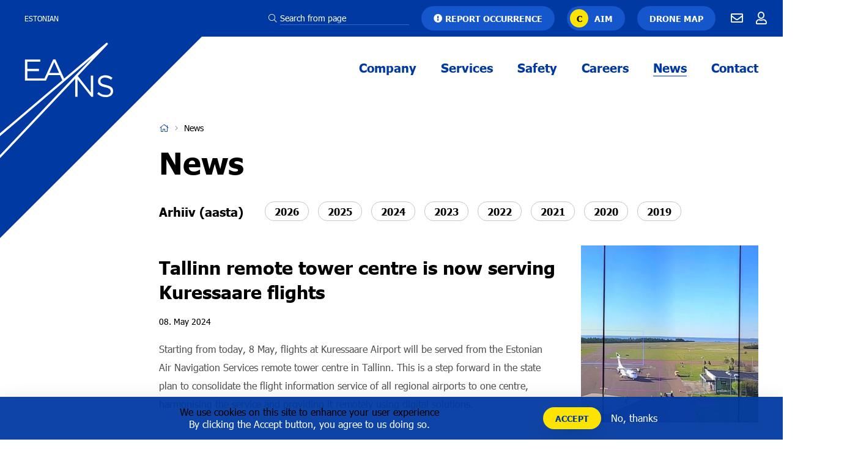

--- FILE ---
content_type: text/html; charset=UTF-8
request_url: https://eans.ee/en/uudised/?page=1
body_size: 11943
content:
<!DOCTYPE html>
<html lang="en" dir="ltr" prefix="content: http://purl.org/rss/1.0/modules/content/  dc: http://purl.org/dc/terms/  foaf: http://xmlns.com/foaf/0.1/  og: http://ogp.me/ns#  rdfs: http://www.w3.org/2000/01/rdf-schema#  schema: http://schema.org/  sioc: http://rdfs.org/sioc/ns#  sioct: http://rdfs.org/sioc/types#  skos: http://www.w3.org/2004/02/skos/core#  xsd: http://www.w3.org/2001/XMLSchema# ">
  <head>
    <meta charset="utf-8" />
<link rel="canonical" href="https://eans.ee/uudised" />
<meta property="og:image" content="https://eans.ee/themes/eans/fb-sharer.png" />
<meta name="Generator" content="Drupal 10 (https://www.drupal.org)" />
<meta name="MobileOptimized" content="width" />
<meta name="HandheldFriendly" content="true" />
<meta name="viewport" content="width=device-width, initial-scale=1.0" />
<script src="/sites/default/files/eu_cookie_compliance/eu_cookie_compliance.script.js?t8uyp9" defer></script>

    <title>News | EANS</title>
    <link rel="apple-touch-icon" sizes="180x180" href="//themes/eans/images/favicons/apple-touch-icon.png">
    <link rel="icon" type="image/png" sizes="32x32" href="//themes/eans/images/favicons/favicon-32x32.png">
    <link rel="icon" type="image/png" sizes="16x16" href="//themes/eans/images/favicons/favicon-16x16.png">
    <link rel="manifest" href="//themes/eans/images/favicons/site.webmanifest">
    <link rel="mask-icon" href="//themes/eans/images/favicons/safari-pinned-tab.svg" color="#1f283f">
    <link rel="shortcut icon" href="//themes/eans/images/favicons/favicon.ico">
    <meta name="msapplication-TileColor" content="#1f283f">
    <meta name="msapplication-config" content="//themes/eans/images/favicons/browserconfig.xml">
    <meta name="theme-color" content="#1f283f">
    <link rel="stylesheet" media="all" href="/sites/default/files/css/css_gjS1qPs_qd-K7ytrlEkBvVPMD2dl7HG3wH3bzHuBAQI.css?delta=0&amp;language=en&amp;theme=eans&amp;include=[base64]" />
<link rel="stylesheet" media="all" href="/sites/default/files/css/css_oHObidX7hwl9VP5-71T2n9Y7_XgwNnZeDsa1oTuerCU.css?delta=1&amp;language=en&amp;theme=eans&amp;include=[base64]" />

    
  </head>
  <body class="path-uudised">
    <div id="fb-root"></div>
    <script async defer crossorigin="anonymous" src="https://connect.facebook.net/en_US/sdk.js#xfbml=1&version=v4.0"></script>
    
      <div class="dialog-off-canvas-main-canvas" data-off-canvas-main-canvas>
    <div class="layout">
    <header class="layout--header">
   <div class="layout--header__top">
    <div class="u-container">
     <div class="layout--header__top__left">
       
  <div id="block-saidibranding-2" class="block block-system block-system-branding-block">
  
    
        <a href="/en" title="Home" rel="home" class="site-logo">
      <img src="/themes/eans/logo.svg" alt="Home" />
    </a>
        <div class="block-system-branding-block__background">
   <img src="[data-uri]" alt="Background">
  </div>
</div>
<div class="language-switcher-language-url block block-language block-language-blocklanguage-interface" id="block-keelevahetaja" role="navigation">
  
    
      <ul class="links"><li hreflang="et" data-drupal-link-query="{&quot;page&quot;:&quot;1&quot;}" data-drupal-link-system-path="uudised" class="et"><a href="/uudised?page=1" class="language-link" hreflang="et" data-drupal-link-query="{&quot;page&quot;:&quot;1&quot;}" data-drupal-link-system-path="uudised">Estonian</a></li><li hreflang="en" data-drupal-link-query="{&quot;page&quot;:&quot;1&quot;}" data-drupal-link-system-path="uudised" class="en is-active"><a href="/en/uudised?page=1" class="language-link is-active" hreflang="en" data-drupal-link-query="{&quot;page&quot;:&quot;1&quot;}" data-drupal-link-system-path="uudised">English</a></li></ul>
  </div>


     </div>
     <div class="layout--header__top__right">
       
  <div class="views-exposed-form bef-exposed-form block block-views block-views-exposed-filter-blocksearch-search" data-drupal-selector="views-exposed-form-search-search" id="block-search-block">
  
    
      <form action="/en/otsing" method="get" id="views-exposed-form-search-search" accept-charset="UTF-8">
  <div class="form--inline clearfix">
  <div class="js-form-item form-item js-form-type-search-api-autocomplete form-type-search-api-autocomplete js-form-item-keys form-item-keys">
      
        <input placeholder="Search from page" data-drupal-selector="edit-keys" type="text" id="edit-keys" name="keys" value="" size="30" maxlength="128" class="form-text" />

        </div>
<div data-drupal-selector="edit-actions" class="form-actions js-form-wrapper form-wrapper" id="edit-actions">      <button data-drupal-selector="edit-submit-search" type="submit" id="edit-submit-search" value="Search again" class="button js-form-submit form-submit">Search again</button>
</div>

</div>

</form>

  </div>
<nav role="navigation" aria-labelledby="block-headerbuttons-menu" id="block-headerbuttons" class="block block-menu navigation menu--header-buttons">
            
  <h2 class="visually-hidden" id="block-headerbuttons-menu">Header buttons</h2>
  

        
              <ul class="menu">
                    <li class="menu-item">
        <a href="/en/report-occurance" class="menu-item__info" data-drupal-link-system-path="node/617">Report occurrence</a>
              </li>
                <li class="menu-item">
        <a href="https://aim.eans.ee/" class="menu-item__aim">AIM</a>
              </li>
                <li class="menu-item">
        <a href="https://utm.eans.ee/avm/#p=6.32/58.556/25.735">Drone map</a>
              </li>
        </ul>
  


  </nav>
<nav role="navigation" aria-labelledby="block-headericons-menu" id="block-headericons" class="block block-menu navigation menu--header-icons">
            
  <h2 class="visually-hidden" id="block-headericons-menu">Header icons</h2>
  

        
              <ul class="menu">
                    <li class="menu-item">
        <a href="/en/feedback" class="fa-envelope" data-drupal-link-system-path="node/390">E-mail</a>
              </li>
                <li class="menu-item">
        <a href="/en/node/542" class="far fa-user" title="Töötajale" data-drupal-link-system-path="node/542">Töötajale</a>
              </li>
        </ul>
  


  </nav>


       <button class="menu-toggle">
         <span class="fal fa-bars"></span>
       </button>
     </div>
    </div>
   </div>
      <div class="layout--header__bottom">
        
  <div id="block-saidibranding" class="block block-system block-system-branding-block">
  
    
        <a href="/en" title="Home" rel="home" class="site-logo">
      <img src="/themes/eans/logo.svg" alt="Home" />
    </a>
        <div class="block-system-branding-block__background">
   <img src="[data-uri]" alt="Background">
  </div>
</div>
<nav role="navigation" aria-labelledby="block-mainen-menu" id="block-mainen" class="block block-menu navigation menu--main-en">
            
  <h2 class="visually-hidden" id="block-mainen-menu">Main EN</h2>
  

        
                <ul class="menu">
                        <li class="menu-item menu-item--expanded">
            <a href="/en/company" data-drupal-link-system-path="node/172">Company</a>
                            <div class="menu-item__toggle">
                    <span class="fal fa-chevron-down"></span>
                </div>
                                                    <ul class="menu">
                        <li class="menu-item">
            <a href="/en/ettevottest/management" data-drupal-link-system-path="node/558">Management</a>
                    </li>
                    <li class="menu-item">
            <a href="/en/ettevottest/pricelist" data-drupal-link-system-path="node/18">Pricelist</a>
                    </li>
                    <li class="menu-item">
            <a href="/en/ettevottest/financial-reports" data-drupal-link-system-path="node/402">Financial Reports</a>
                    </li>
                    <li class="menu-item">
            <a href="/en/ettevottest/conditions-data-protection" data-drupal-link-system-path="node/404">Conditions for data protection</a>
                    </li>
                    <li class="menu-item">
            <a href="/en/ettevottest/cooperation" data-drupal-link-system-path="node/559">Cooperation</a>
                    </li>
                    <li class="menu-item">
            <a href="/en/ettevottest/sustainability" data-drupal-link-system-path="node/561">Sustainability</a>
                    </li>
        </ul>
  
                                    </li>
                    <li class="menu-item menu-item--expanded">
            <a href="/en/tegevused" data-drupal-link-system-path="tegevused">Services</a>
                            <div class="menu-item__toggle">
                    <span class="fal fa-chevron-down"></span>
                </div>
                                                    <ul class="menu">
                        <li class="menu-item">
            <a href="/en/lennuinfo" data-drupal-link-system-path="node/21">Aeronautical Information</a>
                    </li>
                    <li class="menu-item">
            <a href="/en/tegevused/lennujuhtimine" data-drupal-link-system-path="node/22">Air Traffic Control</a>
                    </li>
                    <li class="menu-item menu-item--collapsed">
            <a href="/en/tegevused/arendustegevused" data-drupal-link-system-path="node/174">Development activities</a>
                    </li>
                    <li class="menu-item menu-item--collapsed">
            <a href="/en/tegevused/tehnika" data-drupal-link-system-path="node/20">Technology</a>
                    </li>
        </ul>
  
                                    </li>
                    <li class="menu-item menu-item--expanded">
            <a href="/en/safety" data-drupal-link-system-path="node/565">Safety</a>
                            <div class="menu-item__toggle">
                    <span class="fal fa-chevron-down"></span>
                </div>
                                                    <ul class="menu">
                        <li class="menu-item">
            <a href="/en/lennuohutus/safety-wheel" data-drupal-link-system-path="node/441">Safety Wheel</a>
                    </li>
                    <li class="menu-item">
            <a href="/en/lennuohutus/investigation-safety-occurrences" data-drupal-link-system-path="node/443">Investigation of safety occurrences</a>
                    </li>
                    <li class="menu-item">
            <a href="/en/lennuohutus/just-culture" data-drupal-link-system-path="node/442">Just Culture</a>
                    </li>
        </ul>
  
                                    </li>
                    <li class="menu-item">
            <a href="/en/tule-toole" data-drupal-link-system-path="tule-toole">Careers</a>
                    </li>
                    <li class="menu-item menu-item--expanded menu-item--active-trail">
            <a href="/en/uudised" data-drupal-link-system-path="uudised">News</a>
                            <div class="menu-item__toggle">
                    <span class="fal fa-chevron-down"></span>
                </div>
                                    <ul class="menu">
                                                    <li class="menu-item menu-item--expanded menu-item--active-trail">
                                <a href="/en/uudised/2026">2026</a>
                            </li>
                                                    <li class="menu-item menu-item--expanded menu-item--active-trail">
                                <a href="/en/uudised/2025">2025</a>
                            </li>
                                                    <li class="menu-item menu-item--expanded menu-item--active-trail">
                                <a href="/en/uudised/2024">2024</a>
                            </li>
                                                    <li class="menu-item menu-item--expanded menu-item--active-trail">
                                <a href="/en/uudised/2023">2023</a>
                            </li>
                                                    <li class="menu-item menu-item--expanded menu-item--active-trail">
                                <a href="/en/uudised/2022">2022</a>
                            </li>
                                                    <li class="menu-item menu-item--expanded menu-item--active-trail">
                                <a href="/en/uudised/2021">2021</a>
                            </li>
                                                    <li class="menu-item menu-item--expanded menu-item--active-trail">
                                <a href="/en/uudised/2020">2020</a>
                            </li>
                                                    <li class="menu-item menu-item--expanded menu-item--active-trail">
                                <a href="/en/uudised/2019">2019</a>
                            </li>
                                            </ul>
                                    </li>
                    <li class="menu-item menu-item--expanded">
            <a href="/en/contact-us" data-drupal-link-system-path="node/17">Contact</a>
                            <div class="menu-item__toggle">
                    <span class="fal fa-chevron-down"></span>
                </div>
                                                    <ul class="menu">
                        <li class="menu-item">
            <a href="/en/kontakt/rikkumisest-teavitamine" data-drupal-link-system-path="node/607">Report of Breaches</a>
                    </li>
        </ul>
  
                                    </li>
        </ul>
  


  </nav>


        </div>
  </header>
  <div class="layout--mobile-nav">

  </div>
    <main class="layout--main">

         <div class="menu--sidemenu-mobile">
  <button class="menu--sidemenu-mobile__toggle">
    <span class="menu--sidemenu-mobile__toggle__open">Close menu</span>
    <span class="menu--sidemenu-mobile__toggle__close">Open menu</span>
  </button>
  <div class="menu--sidemenu-mobile__menu">
           
                <ul class="menu">
                        <li class="menu-item menu-item--expanded">
            <a href="/en/company" data-drupal-link-system-path="node/172">Company</a>
                            <div class="menu-item__toggle">
                    <span class="fal fa-chevron-down"></span>
                </div>
                                                    <ul class="menu">
                        <li class="menu-item">
            <a href="/en/ettevottest/management" data-drupal-link-system-path="node/558">Management</a>
                    </li>
                    <li class="menu-item">
            <a href="/en/ettevottest/pricelist" data-drupal-link-system-path="node/18">Pricelist</a>
                    </li>
                    <li class="menu-item">
            <a href="/en/ettevottest/financial-reports" data-drupal-link-system-path="node/402">Financial Reports</a>
                    </li>
                    <li class="menu-item">
            <a href="/en/ettevottest/conditions-data-protection" data-drupal-link-system-path="node/404">Conditions for data protection</a>
                    </li>
                    <li class="menu-item">
            <a href="/en/ettevottest/cooperation" data-drupal-link-system-path="node/559">Cooperation</a>
                    </li>
                    <li class="menu-item">
            <a href="/en/ettevottest/sustainability" data-drupal-link-system-path="node/561">Sustainability</a>
                    </li>
        </ul>
  
                                    </li>
                    <li class="menu-item menu-item--expanded">
            <a href="/en/tegevused" data-drupal-link-system-path="tegevused">Services</a>
                            <div class="menu-item__toggle">
                    <span class="fal fa-chevron-down"></span>
                </div>
                                                    <ul class="menu">
                        <li class="menu-item">
            <a href="/en/lennuinfo" data-drupal-link-system-path="node/21">Aeronautical Information</a>
                    </li>
                    <li class="menu-item">
            <a href="/en/tegevused/lennujuhtimine" data-drupal-link-system-path="node/22">Air Traffic Control</a>
                    </li>
                    <li class="menu-item menu-item--expanded">
            <a href="/en/tegevused/arendustegevused" data-drupal-link-system-path="node/174">Development activities</a>
                            <div class="menu-item__toggle">
                    <span class="fal fa-chevron-down"></span>
                </div>
                                                    <ul class="menu">
                        <li class="menu-item">
            <a href="/en/tegevused/arendustegevused/finest" data-drupal-link-system-path="node/526">FINEST</a>
                    </li>
                    <li class="menu-item">
            <a href="/en/tegevused/arendustegevused/remote-tower" data-drupal-link-system-path="node/527">Remote Tower</a>
                    </li>
                    <li class="menu-item">
            <a href="/en/tegevused/arendustegevused/utm-estonia" data-drupal-link-system-path="node/533">UTM Estonia</a>
                    </li>
                    <li class="menu-item">
            <a href="/en/tegevused/arendustegevused/past-projects" data-drupal-link-system-path="node/529">Past Projects</a>
                    </li>
        </ul>
  
                                    </li>
                    <li class="menu-item menu-item--expanded">
            <a href="/en/tegevused/tehnika" data-drupal-link-system-path="node/20">Technology</a>
                            <div class="menu-item__toggle">
                    <span class="fal fa-chevron-down"></span>
                </div>
                                                    <ul class="menu">
                        <li class="menu-item">
            <a href="/en/tegevused/tehnika/air-traffic-management-systems" data-drupal-link-system-path="node/431">Air Traffic Management Systems</a>
                    </li>
                    <li class="menu-item">
            <a href="/en/tegevused/tehnika/navigation" data-drupal-link-system-path="node/488">Navigation</a>
                    </li>
                    <li class="menu-item">
            <a href="/en/tegevused/sidetehnika/raadioside" data-drupal-link-system-path="node/9">Radio Communication</a>
                    </li>
                    <li class="menu-item">
            <a href="/en/tegevused/sidetehnika/seire" data-drupal-link-system-path="node/536">Surveillance</a>
                    </li>
        </ul>
  
                                    </li>
        </ul>
  
                                    </li>
                    <li class="menu-item menu-item--expanded">
            <a href="/en/safety" data-drupal-link-system-path="node/565">Safety</a>
                            <div class="menu-item__toggle">
                    <span class="fal fa-chevron-down"></span>
                </div>
                                                    <ul class="menu">
                        <li class="menu-item">
            <a href="/en/lennuohutus/safety-wheel" data-drupal-link-system-path="node/441">Safety Wheel</a>
                    </li>
                    <li class="menu-item">
            <a href="/en/lennuohutus/investigation-safety-occurrences" data-drupal-link-system-path="node/443">Investigation of safety occurrences</a>
                    </li>
                    <li class="menu-item">
            <a href="/en/lennuohutus/just-culture" data-drupal-link-system-path="node/442">Just Culture</a>
                    </li>
        </ul>
  
                                    </li>
                    <li class="menu-item">
            <a href="/en/tule-toole" data-drupal-link-system-path="tule-toole">Careers</a>
                    </li>
                    <li class="menu-item menu-item--expanded menu-item--active-trail">
            <a href="/en/uudised" data-drupal-link-system-path="uudised">News</a>
                            <div class="menu-item__toggle">
                    <span class="fal fa-chevron-down"></span>
                </div>
                                    <ul class="menu">
                                                    <li class="menu-item menu-item--expanded menu-item--active-trail">
                                <a href="/en/uudised/2026">2026</a>
                            </li>
                                                    <li class="menu-item menu-item--expanded menu-item--active-trail">
                                <a href="/en/uudised/2025">2025</a>
                            </li>
                                                    <li class="menu-item menu-item--expanded menu-item--active-trail">
                                <a href="/en/uudised/2024">2024</a>
                            </li>
                                                    <li class="menu-item menu-item--expanded menu-item--active-trail">
                                <a href="/en/uudised/2023">2023</a>
                            </li>
                                                    <li class="menu-item menu-item--expanded menu-item--active-trail">
                                <a href="/en/uudised/2022">2022</a>
                            </li>
                                                    <li class="menu-item menu-item--expanded menu-item--active-trail">
                                <a href="/en/uudised/2021">2021</a>
                            </li>
                                                    <li class="menu-item menu-item--expanded menu-item--active-trail">
                                <a href="/en/uudised/2020">2020</a>
                            </li>
                                                    <li class="menu-item menu-item--expanded menu-item--active-trail">
                                <a href="/en/uudised/2019">2019</a>
                            </li>
                                            </ul>
                                    </li>
                    <li class="menu-item menu-item--expanded">
            <a href="/en/contact-us" data-drupal-link-system-path="node/17">Contact</a>
                            <div class="menu-item__toggle">
                    <span class="fal fa-chevron-down"></span>
                </div>
                                                    <ul class="menu">
                        <li class="menu-item">
            <a href="/en/kontakt/rikkumisest-teavitamine" data-drupal-link-system-path="node/607">Report of Breaches</a>
                    </li>
        </ul>
  
                                    </li>
        </ul>
  


       </div>
</div>
           
  <div data-drupal-messages-fallback class="hidden"></div><div id="block-lehekuljesisuosa" class="block block-system block-system-main-block">
  
    
      <div class="views-element-container"><div class="page view view-news view-id-news view-display-id-page_list js-view-dom-id-2e434f8aafa5f6478cfd8a170fceb9ddc9cbf4fca5ef708df302bb1c336746a6">
 <div class="u-container">
 <div class="page-container">
   <div class="page-container__body">
  
    
    <div class="view-header">
     <div class="block block-system block-system-breadcrumb-block">
  
    
        <nav class="breadcrumb" role="navigation" aria-labelledby="system-breadcrumb">
    <h2 id="system-breadcrumb" class="visually-hidden">Breadcrumb</h2>
    <ol>
          <li>
                  <a href="/en">Home</a>
              </li>
        <li>News</li>
    </ol>
  </nav>

  </div>

      <div class="block-page-title-block">
        <h1>News</h1>
      </div>
      
    </div>
     <div class="views-element-container block block-views block-views-blocknews-block-filter">
      <h4>Arhiiv (aasta)</h4>
    <div><div class="view view-news view-id-news view-display-id-block_filter js-view-dom-id-45b04419b55691c2af86601031b4683a76b57bbe48dcc016f9629a6521670b5d">
  
    
      
      <div class="view-content">
      <div class="item-list">
  <ul class="views-summary">
      <li><a href="/en/uudised/2026">2026</a>
          </li>
      <li><a href="/en/uudised/2025">2025</a>
          </li>
      <li><a href="/en/uudised/2024">2024</a>
          </li>
      <li><a href="/en/uudised/2023">2023</a>
          </li>
      <li><a href="/en/uudised/2022">2022</a>
          </li>
      <li><a href="/en/uudised/2021">2021</a>
          </li>
      <li><a href="/en/uudised/2020">2020</a>
          </li>
      <li><a href="/en/uudised/2019">2019</a>
          </li>
    </ul>
</div>

    </div>
  
          </div>
</div>


  
</div>

    
      <div class="view-content">
          <div class="views-row">
<article data-history-node-id="603" about="/en/uudised/tanasest-teenindatakse-kuressaare-lende-tallinna-digitornikeskusest" typeof="schema:Article" class="node node--type-article node--promoted node--view-mode-teaser">
      <a href="/en/uudised/tanasest-teenindatakse-kuressaare-lende-tallinna-digitornikeskusest" class="node__image"
       style="background-image:url(/sites/default/files/styles/news_teaser/public/2024-06/Kuressaare%20esimene%20lend.jpg?itok=lBMOQaHY)"></a>
    <div class="node__body">
    
          <h2>
        <a href="/en/uudised/tanasest-teenindatakse-kuressaare-lende-tallinna-digitornikeskusest" rel="bookmark"><span property="schema:name" class="field field--name-title field--type-string field--label-hidden">Tallinn remote tower centre is now serving Kuressaare flights</span>
</a>
      </h2>
          <span property="schema:name" content="Tallinn remote tower centre is now serving Kuressaare flights" class="rdf-meta hidden"></span>

    <div class="node__date">08. May 2024</div>
    <div class="node__content">
          <div property="schema:text" class="clearfix text-formatted field field--name-body field--type-text-with-summary field--label-hidden field__items">
                <div property="schema:text" class="field__item">
        Starting from today, 8 May, flights at Kuressaare Airport will be served from the Estonian Air Navigation Services remote tower centre in Tallinn. This is a step forward in the state plan to consolidate the flight information service of all regional airports to one centre, harmonising the service and providing it remotely using digital solutions.
            </div>
          </div>

    </div>
  </div>

</article>
</div>
    <div class="views-row">
<article data-history-node-id="602" about="/en/uudised/tallinna-lahistel-muutub-vaikelennukite-kopterite-ja-droonidega-lendamine-paindlikumaks" typeof="schema:Article" class="node node--type-article node--promoted node--view-mode-teaser">
      <a href="/en/uudised/tallinna-lahistel-muutub-vaikelennukite-kopterite-ja-droonidega-lendamine-paindlikumaks" class="node__image"
       style="background-image:url(/sites/default/files/styles/news_teaser/public/2024-04/EETN_CTR_NEWvsOLD_v06.png?itok=_iQYhb6R)"></a>
    <div class="node__body">
    
          <h2>
        <a href="/en/uudised/tallinna-lahistel-muutub-vaikelennukite-kopterite-ja-droonidega-lendamine-paindlikumaks" rel="bookmark"><span property="schema:name" class="field field--name-title field--type-string field--label-hidden">Operating small planes, helicopters and drones around Tallinn became more flexible</span>
</a>
      </h2>
          <span property="schema:name" content="Operating small planes, helicopters and drones around Tallinn became more flexible" class="rdf-meta hidden"></span>

    <div class="node__date">23. Apr 2024</div>
    <div class="node__content">
          <div property="schema:text" class="clearfix text-formatted field field--name-body field--type-text-with-summary field--label-hidden field__items">
                <div property="schema:text" class="field__item">
        On 18 April, Estonian Air Navigation Services introduced a renewed Control Zone in Tallinn that changes flight conditions for VFR and drone pilots. The decreased Control Zone has created additional areas for more flexible operation of small planes, helicopters and drones.
            </div>
          </div>

    </div>
  </div>

</article>
</div>
    <div class="views-row">
<article data-history-node-id="601" about="/en/uudised/lennuliiklusteenindus-uuendab-gps-side-alternatiivlahendust" typeof="schema:Article" class="node node--type-article node--promoted node--view-mode-teaser">
    <div class="node__body">
    
          <h2>
        <a href="/en/uudised/lennuliiklusteenindus-uuendab-gps-side-alternatiivlahendust" rel="bookmark"><span property="schema:name" class="field field--name-title field--type-string field--label-hidden">EANS updates alternative solution to GPS communication solution</span>
</a>
      </h2>
          <span property="schema:name" content="EANS updates alternative solution to GPS communication solution" class="rdf-meta hidden"></span>

    <div class="node__date">22. Mar 2024</div>
    <div class="node__content">
          <div property="schema:text" class="clearfix text-formatted field field--name-body field--type-text-with-summary field--label-hidden field__items">
                <div property="schema:text" class="field__item">
        To ensure better air traffic safety, the Estonian Air Navigation Services (EANS) is updating the navigation network and introduced additional Distance Measuring Equipments (DME). This is an alternative to the Global Navigation Satellite System (GNSS), which includes GPS among others.
            </div>
          </div>

    </div>
  </div>

</article>
</div>
    <div class="views-row">
<article data-history-node-id="598" about="/en/uudised/eestis-loodud-digitorn-valiti-lennunduse-aasta-teoks" typeof="schema:Article" class="node node--type-article node--promoted node--view-mode-teaser">
      <a href="/en/uudised/eestis-loodud-digitorn-valiti-lennunduse-aasta-teoks" class="node__image"
       style="background-image:url(/sites/default/files/styles/news_teaser/public/2023-11/Lennuliiklusteeninduse%20digitorn.jpg?itok=VDN7RrBE)"></a>
    <div class="node__body">
    
          <h2>
        <a href="/en/uudised/eestis-loodud-digitorn-valiti-lennunduse-aasta-teoks" rel="bookmark"><span property="schema:name" class="field field--name-title field--type-string field--label-hidden">Estonia’s remote tower was selected as the Deed of the Year in Estonian Aviation</span>
</a>
      </h2>
          <span property="schema:name" content="Estonia’s remote tower was selected as the Deed of the Year in Estonian Aviation" class="rdf-meta hidden"></span>

    <div class="node__date">22. Nov 2023</div>
    <div class="node__content">
          <div property="schema:text" class="clearfix text-formatted field field--name-body field--type-text-with-summary field--label-hidden field__items">
                <div property="schema:text" class="field__item">
        The remote tower solution of Estonian Air Navigation Services (EANS) was announced Deed of the Year in Estonian Aviation at INAIR 2023, the International Conference on Air Transport. Additionally, the remote tower also received the People’s Favourite Award.
            </div>
          </div>

    </div>
  </div>

</article>
</div>
    <div class="views-row">
<article data-history-node-id="596" about="/en/uudised/muudatused-lennuliiklusteeninduse-asi-noukogu-koosseisus" typeof="schema:Article" class="node node--type-article node--promoted node--view-mode-teaser">
      <a href="/en/uudised/muudatused-lennuliiklusteeninduse-asi-noukogu-koosseisus" class="node__image"
       style="background-image:url(/sites/default/files/styles/news_teaser/public/2023-11/Taivo%20Linnam%C3%A4gi_profiilifoto.jpg?itok=_pNRP9VE)"></a>
    <div class="node__body">
    
          <h2>
        <a href="/en/uudised/muudatused-lennuliiklusteeninduse-asi-noukogu-koosseisus" rel="bookmark"><span property="schema:name" class="field field--name-title field--type-string field--label-hidden">Changes in membership of the Supervisory Board of Lennuliiklusteeninduse AS</span>
</a>
      </h2>
          <span property="schema:name" content="Changes in membership of the Supervisory Board of Lennuliiklusteeninduse AS" class="rdf-meta hidden"></span>

    <div class="node__date">16. Nov 2023</div>
    <div class="node__content">
          <div property="schema:text" class="clearfix text-formatted field field--name-body field--type-text-with-summary field--label-hidden field__items">
                <div property="schema:text" class="field__item">
        Head of the Aviation Department of the Ministry of Climate Taivo Linnamägi was appointed the new member of the Supervisory Board of Lennuliiklusteeninduse AS, which will proceed with three members. The main challenge that the local aviation industry is currently facing is recovery from the rapid reduction of air traffic owing to two consecutive crises. A number of developments, such as several new drone-related solutions, are also in the works.
            </div>
          </div>

    </div>
  </div>

</article>
</div>
    <div class="views-row">
<article data-history-node-id="590" about="/en/uudised/alates-tanasest-pakutakse-tartu-lennuvalja-lennuinfoteenust-tallinnas-asuvast" typeof="schema:Article" class="node node--type-article node--promoted node--view-mode-teaser">
      <a href="/en/uudised/alates-tanasest-pakutakse-tartu-lennuvalja-lennuinfoteenust-tallinnas-asuvast" class="node__image"
       style="background-image:url(/sites/default/files/styles/news_teaser/public/2023-04/sergeizjuganov_IMG_4834%20copy.jpg?itok=SvIOcpm2)"></a>
    <div class="node__body">
    
          <h2>
        <a href="/en/uudised/alates-tanasest-pakutakse-tartu-lennuvalja-lennuinfoteenust-tallinnas-asuvast" rel="bookmark"><span property="schema:name" class="field field--name-title field--type-string field--label-hidden">First remote tower is now live in Estonia</span>
</a>
      </h2>
          <span property="schema:name" content="First remote tower is now live in Estonia" class="rdf-meta hidden"></span>

    <div class="node__date">20. Apr 2023</div>
    <div class="node__content">
          <div property="schema:text" class="clearfix text-formatted field field--name-body field--type-text-with-summary field--label-hidden field__items">
                <div property="schema:text" class="field__item">
        Tartu has become the first airfield in Estonia to have its Aerodrome Flight Information Service (AFIS) provided with the remote tower system in Tallinn.
            </div>
          </div>

    </div>
  </div>

</article>
</div>

    </div>
  
        <nav class="pager" role="navigation" aria-labelledby="pagination-heading">
    <h4 id="pagination-heading" class="visually-hidden">Pagination</h4>
    <ul class="pager__items js-pager__items">
                    <li class="pager__item pager__item--first">
          <a href="?page=0" title="Go to first page">
            <span class="visually-hidden">First page</span>
            <span aria-hidden="true">« First</span>
          </a>
        </li>
                          <li class="pager__item pager__item--previous">
          <a href="?page=0" title="Go to previous page" rel="prev">
            <span class="visually-hidden">Previous page</span>
            <span aria-hidden="true">Eelmised</span>
          </a>
        </li>
                              <li class="pager__item__count">
                                                          2
                                                                                                                    /
            
                        </li>
              <li class="pager__item">
                                          <a href="?page=0" title="Go to page 1">
            <span class="visually-hidden">
              Page
            </span>1</a>
        </li>
              <li class="pager__item is-active">
                                          <a href="?page=1" title="Current page" aria-current="page">
            <span class="visually-hidden">
              Current page
            </span>2</a>
        </li>
              <li class="pager__item">
                                          <a href="?page=2" title="Go to page 3">
            <span class="visually-hidden">
              Page
            </span>3</a>
        </li>
              <li class="pager__item">
                                          <a href="?page=3" title="Go to page 4">
            <span class="visually-hidden">
              Page
            </span>4</a>
        </li>
              <li class="pager__item">
                                          <a href="?page=4" title="Go to page 5">
            <span class="visually-hidden">
              Page
            </span>5</a>
        </li>
                          <li class="pager__item pager__item--ellipsis" role="presentation">&hellip;</li>
                          <li class="pager__item pager__item--next">
          <a href="?page=2" title="Go to next page" rel="next">
            <span class="visually-hidden">Next page</span>
            <span aria-hidden="true">Järgmised</span>
          </a>
        </li>
                          <li class="pager__item pager__item--last">
          <a href="?page=6" title="Go to last page">
            <span class="visually-hidden">Last page</span>
            <span aria-hidden="true">Last »</span>
          </a>
        </li>
          </ul>
  </nav>

            </div>
  </div>
 </div>
</div>
</div>

  </div>


  </main>
      <footer class="layout--footer">
  <div class="u-container">
   <div class="layout--footer__top">
    
  <nav role="navigation" aria-labelledby="block-footeren-menu" id="block-footeren" class="block block-menu navigation menu--footer-en">
            
  <h2 class="visually-hidden" id="block-footeren-menu">Footer EN</h2>
  

        
              <ul class="menu">
                    <li class="menu-item menu-item--expanded">
        <span title="For Piltos">For Pilots</span>
                                <ul class="menu">
                    <li class="menu-item">
        <a href="http://eaip.eans.ee/" title="eAIP">eAIP</a>
              </li>
                <li class="menu-item">
        <a href="/en/tegevused/sidetehnika/raadioside" data-drupal-link-system-path="node/9">CNS</a>
              </li>
                <li class="menu-item">
        <a href="https://aim.eans.ee">AIM.eans.ee</a>
              </li>
                <li class="menu-item">
        <a href="https://aim.eans.ee/index.php/en/aim/forms/fpl" title="Flight plan">Submit a flight plan</a>
              </li>
        </ul>
  
              </li>
                <li class="menu-item menu-item--expanded">
        <span>Quick Access</span>
                                <ul class="menu">
                    <li class="menu-item">
        <a href="/en/ettevottest/conditions-data-protection" data-drupal-link-system-path="node/404">Conditions for data protection</a>
              </li>
                <li class="menu-item">
        <a href="/en/tule-toole" data-drupal-link-system-path="tule-toole">Work at EANS</a>
              </li>
                <li class="menu-item">
        <a href="/en/report-occurrence-1" data-drupal-link-system-path="node/316">Report incident</a>
              </li>
                <li class="menu-item">
        <a href="/en/feedback" data-drupal-link-system-path="node/390">Feedback</a>
              </li>
        </ul>
  
              </li>
                <li class="menu-item menu-item--expanded">
        <span title="Test eng">Related links</span>
                                <ul class="menu">
                    <li class="menu-item">
        <a href="https://www.tallinn-airport.ee/en/">Tallinn Airport</a>
              </li>
                <li class="menu-item">
        <a href="https://lennuakadeemia.ee/en">Estonian Aviation Academy</a>
              </li>
                <li class="menu-item">
        <a href="https://eac.ee/">Estonian Aviation Cluster</a>
              </li>
                <li class="menu-item">
        <a href="https://transpordiamet.ee/en">Transport Administration</a>
              </li>
        </ul>
  
              </li>
                <li class="menu-item menu-item--expanded">
        <span>Social Media</span>
                                <ul class="menu">
                    <li class="menu-item">
        <a href="https://www.facebook.com/Lennuliiklusteenindus" class="menu-item__social fa-facebook">Facebook</a>
              </li>
                <li class="menu-item">
        <a href="https://www.linkedin.com/company/estonian-air-navigation-services/" class="menu-item__social fa-linkedin">LinkedIn</a>
              </li>
                <li class="menu-item">
        <a href="https://twitter.com/airtrafficest" class="menu-item__social fa-twitter">Twitter</a>
              </li>
        </ul>
  
              </li>
        </ul>
  


  </nav>


   </div>
   <div class="layout--footer__bottom">
   <div class="layout--footer__bottom__logo">
     <svg width="200px" height="207px" viewBox="0 0 200 207" version="1.1" xmlns="http://www.w3.org/2000/svg" xmlns:xlink="http://www.w3.org/1999/xlink">
    <g id="Symbols" stroke="none" stroke-width="1" fill="none" fill-rule="evenodd">
        <g id="Footer" transform="translate(-77.000000, -248.000000)" fill="#0039A2">
            <g id="Background">
                <g>
                    <path d="M233.278146,280.342638 L231.298236,275.876155 L221.342006,275.876155 L219.17258,280.709062 L217.056786,280.709062 L201.107912,280.708954 L201.107912,262.421092 L214.329251,262.421092 L214.329251,264.301444 L203.171698,264.301444 L203.171698,270.547255 L213.153931,270.547255 L213.153931,272.427607 L203.171698,272.427607 L203.171698,278.828602 L217.907778,278.828602 L225.391566,262.291474 L227.326145,262.291474 L234.87766,278.978258 L270.932486,248.223611 C271.306562,247.90241 271.864291,247.929764 272.205863,248.289422 C272.545267,248.644476 272.546622,249.204005 272.2083,249.563934 L246.565293,276.721786 L257.809446,291.023697 L257.809446,276.366812 L259.821495,276.366812 L259.821495,294.654403 L258.174855,294.654403 L246.364766,279.660068 L246.364766,294.654403 L244.352988,294.654403 L244.352988,279.064782 L78.3213214,454.904669 C78.2812321,454.947189 78.2294952,454.96723 78.1842593,455 L77,453.604429 L244.352988,276.376283 L244.352988,276.366812 L244.361932,276.366812 L259.009443,260.854981 L88.0665404,406.643303 L86.8963665,405.263982 C86.8988043,405.239336 86.8993461,405.226066 86.9015131,405.201421 L233.278146,280.342638 Z M230.48724,274.021261 L226.333665,264.695063 L222.15246,274.021261 L230.48724,274.021261 Z M263.281336,291.989357 L264.561485,290.474622 C266.468977,292.200061 268.298186,293.06129 270.832479,293.06129 C273.288761,293.06129 274.908856,291.755363 274.908856,289.951655 L274.908856,289.900469 C274.908856,288.203196 273.993845,287.234719 270.15367,286.424405 C265.946191,285.511718 264.013237,284.152437 264.013237,281.148966 L264.013237,281.095343 C264.013237,278.221598 266.547259,276.105356 270.023109,276.105356 C272.688234,276.105356 274.595455,276.862588 276.450397,278.351865 L275.248531,279.947036 C273.550696,278.562027 271.852047,277.96025 269.97056,277.96025 C267.593373,277.96025 266.077294,279.266177 266.077294,280.912805 L266.077294,280.966158 C266.077294,282.688888 267.017767,283.656824 271.041594,284.518325 C275.118512,285.405283 277,286.89456 277,289.692203 L277,289.742848 C277,292.878211 274.386341,294.916726 270.754739,294.916726 C267.853953,294.916726 265.476496,293.94852 263.281336,291.989357 Z" id="Logo-Big"></path>
                </g>
            </g>
        </g>
    </g>
</svg>
   </div>
    
  <div id="block-footercontacts" class="block--contacts block block-block-content block-block-content1a012c4b-75e0-4af9-812c-3dc994738f52" data-address="CR5G+VM Rae, Harju maakond">
  
    
          <div class="field field--name-field-title field--type-string field--label-hidden field__items">
                <div class="field__item">
        Lennuliiklusteeninduse AS
            </div>
          </div>
    <div class="field field--name-field-phone field--type-telephone field--label-hidden field__items">
                <div class="field__item">
        <a href="tel:%2B3726710250">+372 6710 250</a>
            </div>
          </div>
    <div class="field field--name-field-email field--type-email field--label-hidden field__items">
                <div class="field__item">
        <span class="spamspan"><span class="u">eans</span> [at] <span class="d">eans.ee</span></span>
            </div>
          </div>
    <div class="field field--name-field-address field--type-string field--label-hidden field__items">
                <div class="field__item">
        Kanali põik 3, Rae küla, Rae vald Harjumaa 75310
            </div>
          </div>

  </div>


   </div>
  </div>
  <div class="layout--footer__map">
    <div class="layout--footer__map__logo">
      <svg width="200px" height="207px" viewBox="0 0 200 207" version="1.1" xmlns="http://www.w3.org/2000/svg" xmlns:xlink="http://www.w3.org/1999/xlink">
    <g id="Pages" stroke="none" stroke-width="1" fill="none" fill-rule="evenodd">
        <g id="Home-Mobile" transform="translate(-42.000000, -6696.000000)" fill="#0039A2">
            <g id="Footer" transform="translate(0.000000, 5910.000000)">
                <path d="M198.278146,818.342638 L196.298236,813.876155 L186.342006,813.876155 L184.17258,818.709062 L182.056786,818.709062 L166.107912,818.708954 L166.107912,800.421092 L179.329251,800.421092 L179.329251,802.301444 L168.171698,802.301444 L168.171698,808.547255 L178.153931,808.547255 L178.153931,810.427607 L168.171698,810.427607 L168.171698,816.828602 L182.907778,816.828602 L190.391566,800.291474 L192.326145,800.291474 L199.87766,816.978258 L235.932486,786.223611 C236.306562,785.90241 236.864291,785.929764 237.205863,786.289422 C237.545267,786.644476 237.546622,787.204005 237.2083,787.563934 L211.565293,814.721786 L222.809446,829.023697 L222.809446,814.366812 L224.821495,814.366812 L224.821495,832.654403 L223.174855,832.654403 L211.364766,817.660068 L211.364766,832.654403 L209.352988,832.654403 L209.352988,817.064782 L43.3213214,992.904669 C43.2812321,992.947189 43.2294952,992.96723 43.1842593,993 L42,991.604429 L209.352988,814.376283 L209.352988,814.366812 L209.361932,814.366812 L224.009443,798.854981 L53.0665404,944.643303 L51.8963665,943.263982 C51.8988043,943.239336 51.8993461,943.226066 51.9015131,943.201421 L198.278146,818.342638 Z M195.48724,812.021261 L191.333665,802.695063 L187.15246,812.021261 L195.48724,812.021261 Z M228.281336,829.989357 L229.561485,828.474622 C231.468977,830.200061 233.298186,831.06129 235.832479,831.06129 C238.288761,831.06129 239.908856,829.755363 239.908856,827.951655 L239.908856,827.900469 C239.908856,826.203196 238.993845,825.234719 235.15367,824.424405 C230.946191,823.511718 229.013237,822.152437 229.013237,819.148966 L229.013237,819.095343 C229.013237,816.221598 231.547259,814.105356 235.023109,814.105356 C237.688234,814.105356 239.595455,814.862588 241.450397,816.351865 L240.248531,817.947036 C238.550696,816.562027 236.852047,815.96025 234.97056,815.96025 C232.593373,815.96025 231.077294,817.266177 231.077294,818.912805 L231.077294,818.966158 C231.077294,820.688888 232.017767,821.656824 236.041594,822.518325 C240.118512,823.405283 242,824.89456 242,827.692203 L242,827.742848 C242,830.878211 239.386341,832.916726 235.754739,832.916726 C232.853953,832.916726 230.476496,831.94852 228.281336,829.989357 Z" id="Logo-Big"></path>
            </g>
        </g>
    </g>
</svg>
    </div>
   <img class="layout--footer__map__corner" src="[data-uri]" alt="Corner">
    <div class="gmap"></div>
  </div>
  </footer>
</div>

  </div>

    
    <script type="application/json" data-drupal-selector="drupal-settings-json">{"path":{"baseUrl":"\/","scriptPath":null,"pathPrefix":"en\/","currentPath":"uudised","currentPathIsAdmin":false,"isFront":false,"currentLanguage":"en","currentQuery":{"page":"1"}},"pluralDelimiter":"\u0003","suppressDeprecationErrors":true,"ajaxPageState":{"libraries":"better_exposed_filters\/general,classy\/base,classy\/messages,classy\/node,core\/normalize,eans\/global-css,eans\/global-js,eu_cookie_compliance\/eu_cookie_compliance_bare,spamspan\/obfuscate,system\/base,views\/views.module,we_toolbar\/toolbar","theme":"eans","theme_token":null},"ajaxTrustedUrl":{"\/en\/otsing":true},"eu_cookie_compliance":{"cookie_policy_version":"1.0.0","popup_enabled":true,"popup_agreed_enabled":false,"popup_hide_agreed":false,"popup_clicking_confirmation":false,"popup_scrolling_confirmation":false,"popup_html_info":"\u003Cdiv aria-labelledby=\u0022popup-text\u0022  class=\u0022eu-cookie-compliance-banner eu-cookie-compliance-banner-info eu-cookie-compliance-banner--opt-in\u0022\u003E\n  \u003Cdiv class=\u0022popup-content info eu-cookie-compliance-content\u0022\u003E\n        \u003Cdiv id=\u0022popup-text\u0022 class=\u0022eu-cookie-compliance-message\u0022 role=\u0022document\u0022\u003E\n      \u003Ch2\u003EWe use cookies on this site to enhance your user experience\u003C\/h2\u003E\u003Cp\u003EBy clicking the Accept button, you agree to us doing so.\u003C\/p\u003E\n          \u003C\/div\u003E\n\n    \n    \u003Cdiv id=\u0022popup-buttons\u0022 class=\u0022eu-cookie-compliance-buttons\u0022\u003E\n            \u003Cbutton type=\u0022button\u0022 class=\u0022agree-button eu-cookie-compliance-secondary-button\u0022\u003EAccept\u003C\/button\u003E\n              \u003Cbutton type=\u0022button\u0022 class=\u0022decline-button eu-cookie-compliance-default-button\u0022\u003ENo, thanks\u003C\/button\u003E\n          \u003C\/div\u003E\n  \u003C\/div\u003E\n\u003C\/div\u003E","use_mobile_message":false,"mobile_popup_html_info":"\u003Cdiv aria-labelledby=\u0022popup-text\u0022  class=\u0022eu-cookie-compliance-banner eu-cookie-compliance-banner-info eu-cookie-compliance-banner--opt-in\u0022\u003E\n  \u003Cdiv class=\u0022popup-content info eu-cookie-compliance-content\u0022\u003E\n        \u003Cdiv id=\u0022popup-text\u0022 class=\u0022eu-cookie-compliance-message\u0022 role=\u0022document\u0022\u003E\n      \u003Ch2\u003EWe use cookies on this site to enhance your user experience\u003C\/h2\u003E\u003Cp\u003EBy tapping the Accept button, you agree to us doing so.\u003C\/p\u003E\n          \u003C\/div\u003E\n\n    \n    \u003Cdiv id=\u0022popup-buttons\u0022 class=\u0022eu-cookie-compliance-buttons\u0022\u003E\n            \u003Cbutton type=\u0022button\u0022 class=\u0022agree-button eu-cookie-compliance-secondary-button\u0022\u003EAccept\u003C\/button\u003E\n              \u003Cbutton type=\u0022button\u0022 class=\u0022decline-button eu-cookie-compliance-default-button\u0022\u003ENo, thanks\u003C\/button\u003E\n          \u003C\/div\u003E\n  \u003C\/div\u003E\n\u003C\/div\u003E","mobile_breakpoint":768,"popup_html_agreed":false,"popup_use_bare_css":true,"popup_height":"auto","popup_width":"100%","popup_delay":700,"popup_link":"\/en","popup_link_new_window":false,"popup_position":false,"fixed_top_position":false,"popup_language":"en","store_consent":true,"better_support_for_screen_readers":false,"cookie_name":"","reload_page":false,"domain":"","domain_all_sites":false,"popup_eu_only":false,"popup_eu_only_js":false,"cookie_lifetime":100,"cookie_session":0,"set_cookie_session_zero_on_disagree":0,"disagree_do_not_show_popup":false,"method":"opt_in","automatic_cookies_removal":false,"allowed_cookies":"","withdraw_markup":"\u003Cbutton type=\u0022button\u0022 class=\u0022eu-cookie-withdraw-tab\u0022\u003EPrivacy settings\u003C\/button\u003E\n\u003Cdiv aria-labelledby=\u0022popup-text\u0022 class=\u0022eu-cookie-withdraw-banner\u0022\u003E\n  \u003Cdiv class=\u0022popup-content info eu-cookie-compliance-content\u0022\u003E\n    \u003Cdiv id=\u0022popup-text\u0022 class=\u0022eu-cookie-compliance-message\u0022 role=\u0022document\u0022\u003E\n      \u003Ch2\u003EWe use cookies on this site to enhance your user experience\u003C\/h2\u003E\u003Cp\u003EYou have given your consent for us to set cookies.\u003C\/p\u003E\n    \u003C\/div\u003E\n    \u003Cdiv id=\u0022popup-buttons\u0022 class=\u0022eu-cookie-compliance-buttons\u0022\u003E\n      \u003Cbutton type=\u0022button\u0022 class=\u0022eu-cookie-withdraw-button \u0022\u003EWithdraw consent\u003C\/button\u003E\n    \u003C\/div\u003E\n  \u003C\/div\u003E\n\u003C\/div\u003E","withdraw_enabled":false,"reload_options":0,"reload_routes_list":"","withdraw_button_on_info_popup":false,"cookie_categories":[],"cookie_categories_details":[],"enable_save_preferences_button":false,"cookie_value_disagreed":"0","cookie_value_agreed_show_thank_you":"1","cookie_value_agreed":"2","containing_element":"body","settings_tab_enabled":false,"olivero_primary_button_classes":"","olivero_secondary_button_classes":"","close_button_action":"close_banner","open_by_default":true,"modules_allow_popup":true,"hide_the_banner":false,"geoip_match":true},"user":{"uid":0,"permissionsHash":"0704bc57c1fb56d5edfb7c35cf7ffcf8ca556493b4a7c1447db5311d730c2f35"}}</script>
<script src="/sites/default/files/js/js_w4vSVNMrwNhAnMaHX2CUVkreIYrvbZaRQxdvRzh8RlA.js?scope=footer&amp;delta=0&amp;language=en&amp;theme=eans&amp;include=[base64]"></script>
<script src="https://maps.googleapis.com/maps/api/js?key=AIzaSyAqUy2FeIGzCvkqFJ_NoQvE3kH_1HPWVX0"></script>
<script src="https://platform.twitter.com/widgets.js"></script>
<script src="https://platform.linkedin.com/in.js"></script>
<script src="/sites/default/files/js/js_SJIFqvsfBF3QFm6Iklvb_Z2rNqyVEpzieniSw7gsqEg.js?scope=footer&amp;delta=4&amp;language=en&amp;theme=eans&amp;include=[base64]"></script>
<script src="/modules/contrib/eu_cookie_compliance/js/eu_cookie_compliance.min.js?v=10.1.6" defer></script>
<script src="/sites/default/files/js/js_6y-bf-qL7mrGFSaDLOrqD1cahHGig1ArYI0kwHLjlT4.js?scope=footer&amp;delta=6&amp;language=en&amp;theme=eans&amp;include=[base64]"></script>

  </body>
</html>

--- FILE ---
content_type: text/css
request_url: https://eans.ee/sites/default/files/css/css_oHObidX7hwl9VP5-71T2n9Y7_XgwNnZeDsa1oTuerCU.css?delta=1&language=en&theme=eans&include=eJyNUFuOwyAMvBAtR0KGTCOyBlMM7WZPv1ZTVarUj374NX6MxrrrQPGRFC4xqe5veYEqrVCXpMNX6YU4_8GBqvqVJRKfkj7buQ70SnzerhN9DzMf-NJnM7R1Wbvde1ve1N0RhghH6v4Zj7VNT0nkJxvbDEdmoTTOVBP8J_D7yWA0cNqomFUv8TI10YC7ZdzVP_y5yDL59YsqC1zEMJEBv00US7hkttLUoKIT_wO05YJX
body_size: 45031
content:
@import url(https://fonts.googleapis.com/css?family=Barlow:100,200,300,400,400i,500,600,700,700i,800,900);
/* @license MIT https://github.com/necolas/normalize.css/blob/3.0.3/LICENSE.md */
html{font-family:sans-serif;-ms-text-size-adjust:100%;-webkit-text-size-adjust:100%;}body{margin:0;}article,aside,details,figcaption,figure,footer,header,hgroup,main,menu,nav,section,summary{display:block;}audio,canvas,progress,video{display:inline-block;vertical-align:baseline;}audio:not([controls]){display:none;height:0;}[hidden],template{display:none;}a{background-color:transparent;}a:active,a:hover{outline:0;}abbr[title]{border-bottom:1px dotted;}b,strong{font-weight:bold;}dfn{font-style:italic;}h1{font-size:2em;margin:0.67em 0;}mark{background:#ff0;color:#000;}small{font-size:80%;}sub,sup{font-size:75%;line-height:0;position:relative;vertical-align:baseline;}sup{top:-0.5em;}sub{bottom:-0.25em;}img{border:0;}svg:not(:root){overflow:hidden;}figure{margin:1em 40px;}hr{box-sizing:content-box;height:0;}pre{overflow:auto;}code,kbd,pre,samp{font-family:monospace,monospace;font-size:1em;}button,input,optgroup,select,textarea{color:inherit;font:inherit;margin:0;}button{overflow:visible;}button,select{text-transform:none;}button,html input[type="button"],input[type="reset"],input[type="submit"]{-webkit-appearance:button;cursor:pointer;}button[disabled],html input[disabled]{cursor:default;}button::-moz-focus-inner,input::-moz-focus-inner{border:0;padding:0;}input{line-height:normal;}input[type="checkbox"],input[type="radio"]{box-sizing:border-box;padding:0;}input[type="number"]::-webkit-inner-spin-button,input[type="number"]::-webkit-outer-spin-button{height:auto;}input[type="search"]{-webkit-appearance:textfield;box-sizing:content-box;}input[type="search"]::-webkit-search-cancel-button,input[type="search"]::-webkit-search-decoration{-webkit-appearance:none;}fieldset{border:1px solid #c0c0c0;margin:0 2px;padding:0.35em 0.625em 0.75em;}legend{border:0;padding:0;}textarea{overflow:auto;}optgroup{font-weight:bold;}table{border-collapse:collapse;border-spacing:0;}td,th{padding:0;}
@media (min--moz-device-pixel-ratio:0){summary{display:list-item;}}
/* @license GNU-GPL-2.0-or-later https://www.drupal.org/licensing/faq */
.progress__track{border-color:#b3b3b3;border-radius:10em;background-color:#f2f1eb;background-image:-webkit-linear-gradient(#e7e7df,#f0f0f0);background-image:linear-gradient(#e7e7df,#f0f0f0);box-shadow:inset 0 1px 3px hsla(0,0%,0%,0.16);}.progress__bar{height:16px;margin-top:-1px;margin-left:-1px;padding:0 1px;-webkit-transition:width 0.5s ease-out;transition:width 0.5s ease-out;-webkit-animation:animate-stripes 3s linear infinite;-moz-animation:animate-stripes 3s linear infinite;border:1px #07629a solid;border-radius:10em;background:#057ec9;background-image:-webkit-linear-gradient(top,rgba(0,0,0,0),rgba(0,0,0,0.15)),-webkit-linear-gradient(left top,#0094f0 0%,#0094f0 25%,#007ecc 25%,#007ecc 50%,#0094f0 50%,#0094f0 75%,#0094f0 100%);background-image:linear-gradient(to bottom,rgba(0,0,0,0),rgba(0,0,0,0.15)),linear-gradient(to right bottom,#0094f0 0%,#0094f0 25%,#007ecc 25%,#007ecc 50%,#0094f0 50%,#0094f0 75%,#0094f0 100%);background-size:40px 40px;}[dir="rtl"] .progress__bar{margin-right:-1px;margin-left:0;-webkit-animation-direction:reverse;-moz-animation-direction:reverse;animation-direction:reverse;}@media screen and (prefers-reduced-motion:reduce){.progress__bar{-webkit-transition:none;transition:none;-webkit-animation:none;-moz-animation:none;}}@-webkit-keyframes animate-stripes{0%{background-position:0 0,0 0;}100%{background-position:0 0,-80px 0;}}@-ms-keyframes animate-stripes{0%{background-position:0 0,0 0;}100%{background-position:0 0,-80px 0;}}@keyframes animate-stripes{0%{background-position:0 0,0 0;}100%{background-position:0 0,-80px 0;}}
.node--unpublished{background-color:#fff4f4;}
.hidden,.js-hide,.u-hidden{display:none!important}.u-invisible{visibility:hidden!important}.visually-hidden{visibility:hidden;position:absolute;height:0;width:0;opacity:0;overflow:hidden}.u-container{width:1360px;margin:0 auto;padding:0 40px;max-width:100%}@media (max-width:979px){.u-container{padding-left:20px;padding-right:20px}}a,abbr,acronym,address,applet,article,aside,audio,b,big,blockquote,body,canvas,caption,center,cite,code,dd,del,details,dfn,div,dl,dt,em,embed,fieldset,figcaption,figure,footer,form,h1,h2,h3,h4,h5,h6,header,hgroup,html,i,iframe,img,ins,kbd,label,legend,li,mark,menu,nav,object,ol,output,p,pre,q,ruby,s,samp,section,small,span,strike,strong,sub,summary,sup,table,tbody,td,tfoot,th,thead,time,tr,tt,u,ul,var,video{margin:0;padding:0;border:0;font-size:100%;font:inherit;vertical-align:baseline}button,input,optgroup,option,select,textarea{font-family:inherit}body{line-height:1}ol,ul{list-style:none}blockquote,q{quotes:none}blockquote:after,blockquote:before,q:after,q:before{content:'';content:none}table{border-collapse:collapse;border-spacing:0}*,:after,:before{outline:0;-webkit-box-sizing:border-box;box-sizing:border-box}img{max-width:100%;height:auto}button::-moz-focus-inner{border:0;padding:0}.dialog-off-canvas-main-canvas,body,html{height:100%}body{background-color:#fff}body:before{content:"";position:fixed;top:0;left:0;width:100%;height:100vh;background:#0039a2;z-index:500;opacity:0;visibility:hidden;-webkit-transition:all .2s ease;transition:all .2s ease}body.nav-open:before{opacity:1;visibility:visible}::-moz-selection{background:#0039a2;color:#fff}::selection{background:#0039a2;color:#fff}.modal-open,.nav-open{overflow:hidden}@media print and (color){*{-webkit-print-color-adjust:exact;print-color-adjust:exact}}@media print{*{-webkit-transition:none!important;transition:none!important;overflow:visible!important}}@font-face{font-family:Tahoma;src:url(/themes/eans/assets/fonts/Tahoma.eot#iefix) format("embedded-opentype"),url(/themes/eans/assets/fonts/Tahoma.woff) format("woff"),url(/themes/eans/assets/fonts/Tahoma.ttf) format("truetype"),url(/themes/eans/assets/fonts/Tahoma.svg#Tahoma) format("svg");font-weight:400;font-style:normal}@font-face{font-family:Tahoma;src:url(/themes/eans/assets/fonts/Tahoma-Bold.eot#iefix) format("embedded-opentype"),url(/themes/eans/assets/fonts/Tahoma-Bold.woff) format("woff"),url(/themes/eans/assets/fonts/Tahoma-Bold.ttf) format("truetype"),url(/themes/eans/assets/fonts/Tahoma-Bold.svg#Tahoma-Bold) format("svg");font-weight:700;font-style:normal}html{font-size:16px}body{font-family:Tahoma,Arial,"Helvetica Neue",Helvetica,sans-serif;color:#000;line-height:20px;font-size:1em;-moz-osx-font-smoothing:grayscale;-webkit-font-smoothing:antialiased}a{display:inline-block;text-decoration:none;color:#002cff;-webkit-transition:.2s ease;transition:.2s ease}a:hover{color:#0039a2}strong{font-weight:700}code{font-family:Monospace}pre code{display:block}.layout{display:-webkit-box;display:-ms-flexbox;display:flex;-webkit-box-orient:vertical;-webkit-box-direction:normal;-ms-flex-direction:column;flex-direction:column;min-height:100%}.layout--top{background-image:url([data-uri]);background-position:top center;background-repeat:no-repeat}.layout--top__content{padding:80px 0}.layout--top__content__top .block--statistics{position:relative}.layout--top__content__bottom{display:-webkit-box;display:-ms-flexbox;display:flex;margin-top:80px}.layout--top__content__bottom .block-views-blockjoboffers-block-join-us{-webkit-box-flex:1;-ms-flex:1;flex:1}.layout--top__content__bottom .block--banner_block{-webkit-box-flex:0;-ms-flex:0 0 290px;flex:0 0 290px;margin-left:40px}.layout--top__content__bottom__left{-webkit-box-flex:1;-ms-flex:1;flex:1}.layout--top__content__bottom__right{-webkit-box-flex:0;-ms-flex:0 0 290px;flex:0 0 290px;margin-left:40px}.layout--header__top{background:#0039a2;color:#fff;padding:10px 0;position:relative}.layout--header__top .u-container{width:1440px;padding-left:80px;padding-right:20px;display:-webkit-box;display:-ms-flexbox;display:flex;-webkit-box-align:center;-ms-flex-align:center;align-items:center}.layout--header__top__left{-webkit-box-flex:1;-ms-flex:1;flex:1}.layout--header__top__right{margin-left:40px;display:-webkit-box;display:-ms-flexbox;display:flex;-webkit-box-align:center;-ms-flex-align:center;align-items:center}.layout--header__top__right>*+*{margin-left:20px}.layout--header__content{position:relative}.layout--header__content .u-container{padding-right:0;width:1440px;padding-left:60px}.layout--header__bottom{display:-webkit-box;display:-ms-flexbox;display:flex;-webkit-box-align:start;-ms-flex-align:start;align-items:flex-start;position:relative;padding-left:calc((100% - 700px)/ 2);padding-right:calc((100% - 1280px)/ 2);background:#fff;-webkit-transition:all .2s ease;transition:all .2s ease}.path-frontpage .layout--header__bottom{padding-left:0;padding-right:0;background:0 0}.path-frontpage .layout--header__bottom .u-container{display:-webkit-box;display:-ms-flexbox;display:flex;-webkit-box-align:start;-ms-flex-align:start;align-items:flex-start;width:1440px;padding-right:80px;padding-left:260px;background:#fff}.header-fixed .layout--header__bottom{position:fixed;top:0;right:0;left:0;padding-left:calc((100% - 960px)/ 2);padding-right:calc((100% - 1380px)/ 2);-webkit-box-shadow:0 0 40px 0 rgba(0,0,0,.2);box-shadow:0 0 40px 0 rgba(0,0,0,.2);z-index:500}.layout--mobile-nav{position:fixed;display:-webkit-box;display:-ms-flexbox;display:flex;-webkit-box-orient:vertical;-webkit-box-direction:normal;-ms-flex-direction:column;flex-direction:column;top:80px;height:0;overflow:auto;left:0;right:0;background-color:#0039a2;background-image:url([data-uri]);background-repeat:no-repeat;background-position:left -2912px top -1119px;z-index:1000;-webkit-transition:height .2s ease;transition:height .2s ease}.nav-open .layout--mobile-nav{height:calc(100% - 80px)}.layout--main{-webkit-box-flex:1;-ms-flex-positive:1;flex-grow:1}.layout--footer{-ms-flex-negative:0;flex-shrink:0;padding:80px 0;overflow:hidden;background:#fce300;margin-top:80px;position:relative}.layout--footer__top{display:-webkit-box;display:-ms-flexbox;display:flex;-webkit-box-align:center;-ms-flex-align:center;align-items:center}.layout--footer__top .menu--footer,.layout--footer__top .menu--footer-en,.layout--footer__top .menu--footer-ru{-webkit-box-flex:0;-ms-flex:0 1 620px;flex:0 1 620px}.layout--footer__bottom{display:-webkit-box;display:-ms-flexbox;display:flex;-webkit-box-align:center;-ms-flex-align:center;align-items:center;margin-top:80px;padding-left:110px;position:relative}.layout--footer__bottom__logo{position:absolute;left:-123px;top:-22px}.layout--footer__bottom__logo svg{display:block}.path-frontpage .layout--footer{margin-top:0}.layout--footer__map{position:absolute;top:0;right:0;bottom:0;width:calc((100% - 1360px)/ 2 + 660px)}.layout--footer__map__corner{position:absolute;top:0;left:-20px;height:100%;width:auto;z-index:10}.layout--footer__map__logo{display:none;position:absolute;top:10px;left:-103px;z-index:50}.layout--footer__map__logo svg{display:block}.layout--footer__map .gmap{display:block;width:100%;height:100%}.layout--content-bottom-grid{margin-top:80px}.layout--content-bottom-grid__items{display:-webkit-box;display:-ms-flexbox;display:flex;-ms-flex-wrap:wrap;flex-wrap:wrap;margin-left:-40px;margin-bottom:-40px}.layout--content-bottom-grid__items .block{margin-left:40px;margin-bottom:40px;-webkit-box-flex:0;-ms-flex:0 0 calc(33.33% - 40px);flex:0 0 calc(33.33% - 40px);width:calc(33.33% - 40px)}.layout--content-bottom-grid__items .block--banner_block .button{margin-top:20px}.layout--content-bottom{margin-top:80px}@media (max-width:1439px){.layout--header__top .u-container{padding-left:calc((100% - 1280px)/ 2)}.layout--header__content .u-container{padding-left:calc((100% - 1320px)/ 2)}.path-frontpage .layout--header__bottom .u-container{padding-left:calc((100% - 920px)/ 2);padding-right:calc((100% - 1280px)/ 2)}.header-fixed .layout--header__bottom{padding-right:30px;padding-left:240px}}@media (max-width:1359px){.layout--header__top .u-container{padding-left:40px}.layout--header__bottom{padding-left:330px;padding-right:40px}.path-frontpage .layout--header__bottom .u-container{padding-left:220px;padding-right:40px}.layout--header__content .u-container{padding-left:20px}.layout--footer__map{width:700px}}@media (max-width:1023px){.layout{padding-top:80px}.layout--header__top{padding:0;position:fixed;top:0;left:0;right:0;z-index:1100}.toolbar-horizontal.toolbar-tray-open .layout--header__top{top:79px}.toolbar-horizontal .layout--header__top,.toolbar-vertical .layout--header__top{top:39px}.layout--header__top__left{padding-left:133px}.layout--header__top .u-container{padding:0}.layout--header__content .u-container{padding-left:0}.layout--header__bottom .block-system-branding-block{display:none}.layout--top{background-color:#0039a2;background-image:url([data-uri]);background-position:left -2909px top -1035px}.layout--top__content{padding-top:40px;padding-bottom:0}.layout--top__content__bottom{display:block;margin-top:40px;margin-left:-40px;margin-right:-40px}.layout--top__content__bottom .block--banner_block{margin-left:0}.layout--content-bottom,.layout--content-bottom-grid{margin-top:40px}.layout--footer{margin-top:40px;padding-top:40px;padding-bottom:0}.layout--footer__bottom{padding-left:0;margin-top:40px}.layout--footer__bottom__logo{display:none}.layout--footer__map{position:relative;width:100%;height:380px;margin-top:40px}.layout--footer__map__logo{display:block}.layout--footer__map:before{content:"";width:0;height:0;border-style:solid;border-width:200px 200px 0 0;border-color:#fce300 transparent transparent transparent;position:absolute;top:0;left:0;z-index:25}.layout--footer__map__corner{display:none}}@media (max-width:979px){.layout--top__content__bottom{margin-left:-20px;margin-right:-20px}.layout--content-bottom-grid__items{margin-left:0;margin-bottom:0;display:block}.layout--content-bottom-grid__items .block{margin-left:0;margin-bottom:0;width:auto}.layout--content-bottom-grid__items .block+.block{margin-top:20px}}@media (max-width:767px){.layout--content-bottom,.layout--content-bottom-grid{margin-top:20px}.layout--footer{margin-top:20px}.layout--footer__top .menu--footer{-ms-flex-preferred-size:100%;flex-basis:100%}}.page-container{display:-webkit-box;display:-ms-flexbox;display:flex}.page-container__body{-webkit-box-flex:1;-ms-flex:1;flex:1;padding-left:220px;min-width:0;position:relative;z-index:60}.page-container__body .node-container{margin-left:-220px}.page-container__side{-webkit-box-flex:0;-ms-flex:0 0 290px;flex:0 0 290px}.page-container__side:first-child{margin-right:40px}.page-container__side:first-child>*{position:relative;z-index:50}.page-container__side:last-child{margin-left:40px}.page-container__side+.page-container__body{padding-left:0}@media (max-width:1279px){.page-container__side:last-child{display:none}}@media (max-width:1023px){.page-container__body{padding-left:0}.page-container__body .node-container{margin-left:0}}.node-container{display:-webkit-box;display:-ms-flexbox;display:flex}.node-container__side{-webkit-box-flex:0;-ms-flex:0 0 290px;flex:0 0 290px}.node-container__side>*{position:relative;z-index:50}.node-container__side:first-child{margin-right:40px}.node-container__side:last-child{margin-left:40px}.node-container__body{-webkit-box-flex:1;-ms-flex:1;flex:1}.header-fixed{padding-top:100px}.toolbar-oriented .toolbar-bar{z-index:1101}.menu--main,.menu--main-en,.menu--main-ru{margin-left:auto;padding-top:40px;padding-bottom:30px;position:relative;z-index:100}.menu--main .menu-item__toggle,.menu--main-en .menu-item__toggle,.menu--main-ru .menu-item__toggle{display:none}.menu--main-en>.menu,.menu--main-ru>.menu,.menu--main>.menu{display:-webkit-box;display:-ms-flexbox;display:flex;-webkit-box-align:center;-ms-flex-align:center;align-items:center}.menu--main-en>.menu>.menu-item,.menu--main-ru>.menu>.menu-item,.menu--main>.menu>.menu-item{position:relative;padding-bottom:10px}.menu--main-en>.menu>.menu-item>a,.menu--main-ru>.menu>.menu-item>a,.menu--main>.menu>.menu-item>a{display:block;font-weight:700;font-size:20px;color:#0039a2;line-height:20px;position:relative}.menu--main-en>.menu>.menu-item>a:hover,.menu--main-ru>.menu>.menu-item>a:hover,.menu--main>.menu>.menu-item>a:hover{-webkit-transform:translateY(-3px);transform:translateY(-3px)}.menu--main-en>.menu>.menu-item>a:active,.menu--main-ru>.menu>.menu-item>a:active,.menu--main>.menu>.menu-item>a:active{-webkit-transform:translateY(0);transform:translateY(0)}.menu--main-en>.menu>.menu-item+.menu-item,.menu--main-ru>.menu>.menu-item+.menu-item,.menu--main>.menu>.menu-item+.menu-item{margin-left:40px}.menu--main-en>.menu>.menu-item.menu-item--active-trail>a:after,.menu--main-ru>.menu>.menu-item.menu-item--active-trail>a:after,.menu--main>.menu>.menu-item.menu-item--active-trail>a:after{content:"";position:absolute;top:100%;left:0;right:0;margin-top:4px;height:1px;background:#002cff}.menu--main-en>.menu>.menu-item.menu-item--expanded:hover a,.menu--main-ru>.menu>.menu-item.menu-item--expanded:hover a,.menu--main>.menu>.menu-item.menu-item--expanded:hover a{-webkit-transform:translateY(-3px);transform:translateY(-3px)}.menu--main-en>.menu>.menu-item.menu-item--expanded:active .menu,.menu--main-en>.menu>.menu-item.menu-item--expanded:hover .menu,.menu--main-ru>.menu>.menu-item.menu-item--expanded:active .menu,.menu--main-ru>.menu>.menu-item.menu-item--expanded:hover .menu,.menu--main>.menu>.menu-item.menu-item--expanded:active .menu,.menu--main>.menu>.menu-item.menu-item--expanded:hover .menu{opacity:1;pointer-events:initial}.header-fixed .menu--main,.header-fixed .menu--main-en,.header-fixed .menu--main-ru{padding-top:30px;padding-bottom:30px}.header-fixed .menu--main-en>.menu>.menu-item>a,.header-fixed .menu--main-ru>.menu>.menu-item>a,.header-fixed .menu--main>.menu>.menu-item>a{font-size:16px}@media (max-width:1199px){.menu--main-en>.menu>.menu-item>a,.menu--main-ru>.menu>.menu-item>a,.menu--main>.menu>.menu-item>a{font-size:16px}.menu--main-en>.menu>.menu-item+.menu-item,.menu--main-ru>.menu>.menu-item+.menu-item,.menu--main>.menu>.menu-item+.menu-item{margin-left:20px}}@media (max-width:1023px){.menu--main,.menu--main-en,.menu--main-ru{border-bottom:1px solid #002c7c;padding-bottom:39px;margin-left:0}.menu--main-en>.menu,.menu--main-ru>.menu,.menu--main>.menu{display:block}.menu--main-en>.menu>.menu-item>a,.menu--main-ru>.menu>.menu-item>a,.menu--main>.menu>.menu-item>a{text-align:center;font-size:20px;line-height:30px;color:#fff}.menu--main-en>.menu>.menu-item>a:after,.menu--main-ru>.menu>.menu-item>a:after,.menu--main>.menu>.menu-item>a:after{display:none}.menu--main-en>.menu>.menu-item+.menu-item,.menu--main-ru>.menu>.menu-item+.menu-item,.menu--main>.menu>.menu-item+.menu-item{margin-left:0;margin-top:20px}.menu--main-en>.menu .menu,.menu--main-ru>.menu .menu,.menu--main>.menu .menu{display:none}}@media (min-width:1024px){.menu--main-en>.menu .menu,.menu--main-ru>.menu .menu,.menu--main>.menu .menu{display:-webkit-box;display:-ms-flexbox;display:flex;-webkit-box-orient:vertical;-webkit-box-direction:normal;-ms-flex-direction:column;flex-direction:column;width:240px;position:absolute;top:100%;left:0;opacity:0;pointer-events:none;z-index:100;-webkit-transition:opacity .2s ease;transition:opacity .2s ease;-webkit-filter:drop-shadow(0 0 40px rgba(0,0,0,.2));filter:drop-shadow(0 0 40px rgba(0,0,0,.2))}.menu--main-en>.menu .menu .menu-item,.menu--main-ru>.menu .menu .menu-item,.menu--main>.menu .menu .menu-item{display:block;-webkit-box-shadow:inset 0 -1px 0 #e7e7e7;box-shadow:inset 0 -1px 0 #e7e7e7;background-color:#fff}.menu--main-en>.menu .menu .menu-item:last-child,.menu--main-ru>.menu .menu .menu-item:last-child,.menu--main>.menu .menu .menu-item:last-child{-webkit-clip-path:polygon(0 0,100% 0,calc(100% - 40px) 100%,0 100%);clip-path:polygon(0 0,100% 0,calc(100% - 40px) 100%,0 100%)}.menu--main-en>.menu .menu a,.menu--main-ru>.menu .menu a,.menu--main>.menu .menu a{display:block;font-size:14px;line-height:20px;color:#0039a2;padding:10px 15px;-webkit-transition:none;transition:none}.menu--main-en>.menu .menu a:active,.menu--main-en>.menu .menu a:hover,.menu--main-ru>.menu .menu a:active,.menu--main-ru>.menu .menu a:hover,.menu--main>.menu .menu a:active,.menu--main>.menu .menu a:hover{text-decoration:underline}}@media not all and (min-resolution:0.001dpcm){@supports (-webkit-appearance:none){@media (min-width:1024px){.menu--main-en>.menu .menu,.menu--main-ru>.menu .menu,.menu--main>.menu .menu{-webkit-filter:none;filter:none;-webkit-box-shadow:0 0 40px rgba(0,0,0,.2);box-shadow:0 0 40px rgba(0,0,0,.2)}}}}.menu--header-buttons>.menu{display:-webkit-box;display:-ms-flexbox;display:flex;-webkit-box-align:center;-ms-flex-align:center;align-items:center}.menu--header-buttons>.menu>.menu-item>a{display:-webkit-inline-box;display:-ms-inline-flexbox;display:inline-flex;-webkit-box-align:center;-ms-flex-align:center;align-items:center;-webkit-box-pack:center;-ms-flex-pack:center;justify-content:center;vertical-align:top;background:0 0;border:0;color:inherit;font:inherit;line-height:normal;overflow:visible;padding:0;cursor:pointer;-webkit-appearance:none;-moz-appearance:none;appearance:none;text-decoration:none;-webkit-transition:.2s ease;transition:.2s ease;background:#1556cc;border-radius:20px;padding:10px 20px;font-weight:700;font-size:14px;color:#fff;line-height:20px;text-transform:uppercase}.menu--header-buttons>.menu>.menu-item>a.menu-item__info:before{font-weight:900;font-family:"Font Awesome 5 Pro";-moz-osx-font-smoothing:grayscale;-webkit-font-smoothing:antialiased;display:inline-block;font-style:normal;font-variant:normal;text-rendering:auto;line-height:1;content:"\f06a";margin-right:5px}.menu--header-buttons>.menu>.menu-item>a.menu-item__aim:before{content:"C";width:30px;height:30px;border-radius:100%;background:#fce300;color:#000;font-weight:700;text-align:center;line-height:30px;margin:-5px 10px -5px -15px}.menu--header-buttons>.menu>.menu-item>a:hover{-webkit-transform:scale(1.05);transform:scale(1.05)}.menu--header-buttons>.menu>.menu-item>a:active{-webkit-transform:scale(1);transform:scale(1)}.menu--header-buttons>.menu>.menu-item+.menu-item{margin-left:20px}@media (max-width:1023px){.menu--header-buttons{margin-top:40px;margin-bottom:40px}.menu--header-buttons>.menu{-webkit-box-pack:center;-ms-flex-pack:center;justify-content:center}}.menu--header-icons>.menu{display:-webkit-box;display:-ms-flexbox;display:flex;-webkit-box-align:center;-ms-flex-align:center;align-items:center}.menu--header-icons>.menu>.menu-item>a{display:-webkit-box;display:-ms-flexbox;display:flex;font-size:0}.menu--header-icons>.menu>.menu-item>a:before{display:block;font-weight:900;font-family:"Font Awesome 5 Pro";-moz-osx-font-smoothing:grayscale;-webkit-font-smoothing:antialiased;display:inline-block;font-style:normal;font-variant:normal;text-rendering:auto;line-height:1;font-weight:400;width:30px;line-height:30px;text-align:center;font-size:20px;color:#fff}.menu--header-icons>.menu>.menu-item>a:hover{-webkit-transform:scale(1.05);transform:scale(1.05)}.menu--header-icons>.menu>.menu-item>a:active{-webkit-transform:scale(1);transform:scale(1)}.menu--header-icons>.menu>.menu-item+.menu-item{margin-left:10px}@media (max-width:479px){.menu--header-icons{padding-bottom:80px;margin:0 auto}}.menu--footer-en>ul,.menu--footer-ru>ul,.menu--footer>ul{display:-webkit-box;display:-ms-flexbox;display:flex;margin-left:-40px}.menu--footer-en>ul>li,.menu--footer-ru>ul>li,.menu--footer>ul>li{padding-left:40px;-webkit-box-flex:0;-ms-flex:0 0 33.333%;flex:0 0 33.333%;max-width:33.333%;font-weight:700;font-size:16px;color:#0039a2;line-height:20px;position:relative;z-index:20}.menu--footer-en>ul>li>a,.menu--footer-ru>ul>li>a,.menu--footer>ul>li>a{vertical-align:top;color:#0039a2}.menu--footer-en>ul>li>a:hover,.menu--footer-ru>ul>li>a:hover,.menu--footer>ul>li>a:hover{-webkit-transform:translateY(-3px);transform:translateY(-3px)}.menu--footer-en>ul>li>a:active,.menu--footer-ru>ul>li>a:active,.menu--footer>ul>li>a:active{-webkit-transform:translateY(0);transform:translateY(0)}.menu--footer-en>ul>li>ul,.menu--footer-ru>ul>li>ul,.menu--footer>ul>li>ul{margin-top:20px}.menu--footer-en>ul>li>ul>li>a,.menu--footer-ru>ul>li>ul>li>a,.menu--footer>ul>li>ul>li>a{font-weight:400;font-size:12px;line-height:20px;vertical-align:top;color:#0039a2}.menu--footer-en>ul>li>ul>li>a:hover,.menu--footer-ru>ul>li>ul>li>a:hover,.menu--footer>ul>li>ul>li>a:hover{-webkit-transform:translateY(-3px);transform:translateY(-3px)}.menu--footer-en>ul>li>ul>li>a:active,.menu--footer-ru>ul>li>ul>li>a:active,.menu--footer>ul>li>ul>li>a:active{-webkit-transform:translateY(0);transform:translateY(0)}.menu--footer-en>ul>li>ul>li+li,.menu--footer-ru>ul>li>ul>li+li,.menu--footer>ul>li>ul>li+li{margin-top:10px}.menu--footer .menu-item__social:before,.menu--footer-en .menu-item__social:before,.menu--footer-ru .menu-item__social:before{font-weight:900;font-family:"Font Awesome 5 Pro";-moz-osx-font-smoothing:grayscale;-webkit-font-smoothing:antialiased;display:inline-block;font-style:normal;font-variant:normal;text-rendering:auto;line-height:1;font-weight:400;font-family:"Font Awesome 5 Brands";font-size:16px;min-width:20px;text-align:center;margin-right:5px}@media (max-width:767px){.menu--footer-en>ul,.menu--footer-ru>ul,.menu--footer>ul{-ms-flex-wrap:wrap;flex-wrap:wrap;margin-left:-20px;margin-bottom:-40px}.menu--footer-en>ul>li,.menu--footer-ru>ul>li,.menu--footer>ul>li{padding-left:20px;margin-bottom:40px;-webkit-box-flex:1;-ms-flex:1 0 50%;flex:1 0 50%;max-width:none}}.menu--sidemenu{margin-top:40px;width:290px}.menu--sidemenu .menu-item__toggle{display:none}.menu--sidemenu>ul>li{padding:20px 0 19px 0;border-bottom:1px solid #e7e7e7}.menu--sidemenu>ul>li>a{font-weight:700;font-size:20px;color:#000;line-height:30px}.menu--sidemenu>ul>li>ul{padding-left:30px}.menu--sidemenu>ul>li>ul>li{margin-top:10px}.menu--sidemenu>ul>li>ul>li>a{font-size:16px;line-height:30px;color:#000}.menu--sidemenu>ul>li>ul>li.menu-item--active-trail>a{font-weight:700;color:#0039a2;text-decoration:underline;-webkit-text-decoration-color:#0039a2;text-decoration-color:#0039a2}.menu--sidemenu>ul>li:first-child{padding-top:0}.menu--sidemenu ul li a:hover{-webkit-transform:translateY(-3px);transform:translateY(-3px)}.menu--sidemenu ul li a:active{-webkit-transform:translateY(0);transform:translateY(0)}@media (max-width:1279px){.menu--sidemenu{display:none}}.menu--sidemenu-mobile{display:none;background:#fff;-webkit-box-shadow:0 40px 80px 0 rgba(0,0,0,.1);box-shadow:0 40px 80px 0 rgba(0,0,0,.1)}.menu--sidemenu-mobile__toggle{display:-webkit-inline-box;display:-ms-inline-flexbox;display:inline-flex;-webkit-box-align:center;-ms-flex-align:center;align-items:center;-webkit-box-pack:center;-ms-flex-pack:center;justify-content:center;vertical-align:top;background:0 0;border:0;color:inherit;font:inherit;line-height:normal;overflow:visible;padding:0;cursor:pointer;-webkit-appearance:none;-moz-appearance:none;appearance:none;text-decoration:none;-webkit-transition:.2s ease;transition:.2s ease;display:-webkit-box;display:-ms-flexbox;display:flex;align-items:center;width:100%;padding:10px 20px 10px 260px;-webkit-box-pack:start;-ms-flex-pack:start;justify-content:flex-start;text-align:left;font-weight:700;font-size:14px;color:#0039a2;line-height:30px;background:#fce300;-webkit-box-shadow:0 40px 80px 0 rgba(0,0,0,.1);box-shadow:0 40px 80px 0 rgba(0,0,0,.1)}.menu--sidemenu-mobile__toggle:after{font-weight:900;font-family:"Font Awesome 5 Pro";-moz-osx-font-smoothing:grayscale;-webkit-font-smoothing:antialiased;display:inline-block;font-style:normal;font-variant:normal;text-rendering:auto;line-height:1;font-weight:300;content:"\f078"}.menu--sidemenu-mobile__toggle__close,.menu--sidemenu-mobile__toggle__open{-webkit-box-flex:1;-ms-flex:1;flex:1}.menu--sidemenu-mobile__toggle__open{display:none}.menu--sidemenu-mobile__menu{display:none}.menu--sidemenu-mobile__menu .menu-item__toggle{display:-webkit-inline-box;display:-ms-inline-flexbox;display:inline-flex;-webkit-box-align:center;-ms-flex-align:center;align-items:center;-webkit-box-pack:center;-ms-flex-pack:center;justify-content:center;vertical-align:top;background:0 0;border:0;color:inherit;font:inherit;line-height:normal;overflow:visible;padding:0;cursor:pointer;-webkit-appearance:none;-moz-appearance:none;appearance:none;text-decoration:none;-webkit-transition:.2s ease;transition:.2s ease;display:-webkit-box;display:-ms-flexbox;display:flex;align-items:center;justify-content:center;position:absolute;font-size:20px;color:#0039a2;top:0;right:0;height:70px;width:70px}.menu--sidemenu-mobile__menu ul li{position:relative}.menu--sidemenu-mobile__menu>ul>li{display:none}.menu--sidemenu-mobile__menu>ul>li>.menu-item__toggle,.menu--sidemenu-mobile__menu>ul>li>a{display:none}.menu--sidemenu-mobile__menu>ul>li.menu-item--active-trail{display:block}.menu--sidemenu-mobile__menu>ul>li>ul>li{border-bottom:1px solid #e7e7e7}.menu--sidemenu-mobile__menu>ul>li>ul>li>a{display:block;padding:20px 20px 19px 260px;font-weight:700;font-size:20px;line-height:30px;color:#000}.menu--sidemenu-mobile__menu>ul>li>ul>li>ul{display:none;margin-top:-10px;padding-left:290px;padding-right:70px;padding-bottom:20px}.menu--sidemenu-mobile__menu>ul>li>ul>li>ul>li>a{display:block;font-size:16px;color:#000;line-height:30px}.menu--sidemenu-mobile__menu>ul>li>ul>li>ul>li.menu-item--active-trail>a{color:#0039a2;font-weight:700;text-decoration:underline}.menu--sidemenu-mobile__menu>ul>li>ul>li>ul>li+li{margin-top:10px}.menu--sidemenu-mobile__menu>ul>li>ul>li.menu-item--active-trail>ul{display:block}.menu--sidemenu-mobile__menu>ul>li>ul>li.menu-item--active-trail>.menu-item__toggle .fa:before,.menu--sidemenu-mobile__menu>ul>li>ul>li.menu-item--active-trail>.menu-item__toggle .fab:before,.menu--sidemenu-mobile__menu>ul>li>ul>li.menu-item--active-trail>.menu-item__toggle .fal:before,.menu--sidemenu-mobile__menu>ul>li>ul>li.menu-item--active-trail>.menu-item__toggle .far:before,.menu--sidemenu-mobile__menu>ul>li>ul>li.menu-item--active-trail>.menu-item__toggle .fas:before{content:"\f077"}.menu--sidemenu-mobile--open .menu--sidemenu-mobile__toggle__open{display:block}.menu--sidemenu-mobile--open .menu--sidemenu-mobile__toggle__close{display:none}.menu--sidemenu-mobile--open .menu--sidemenu-mobile__toggle:after{content:"\f077"}@media (max-width:1279px){.menu--sidemenu-mobile{display:block}}@media (max-width:1023px){.menu--sidemenu-mobile__toggle{padding-left:20px}.menu--sidemenu-mobile__menu>ul>li>ul>li>a{padding-left:20px}.menu--sidemenu-mobile__menu>ul>li>ul>li>ul{padding-left:50px}}.pager{margin-top:40px}.pager__items{display:-webkit-box;display:-ms-flexbox;display:flex;-webkit-box-align:center;-ms-flex-align:center;align-items:center;-webkit-box-pack:center;-ms-flex-pack:center;justify-content:center;position:relative}.pager__item:not(.pager__item--previous):not(.pager__item--next) a{display:block;width:40px;height:40px;background:#fff;border:1px solid #c6c6c6;border-radius:100%;font-weight:700;font-size:14px;color:#000;text-align:center;line-height:38px}.pager__item:not(.pager__item--previous):not(.pager__item--next) a:hover{-webkit-transform:translateY(-3px);transform:translateY(-3px)}.pager__item:not(.pager__item--previous):not(.pager__item--next) a:active{-webkit-transform:none;transform:none}.pager__item:not(.pager__item--previous):not(.pager__item--next)+.pager__item:not(.pager__item--previous):not(.pager__item--next){margin-left:10px}.pager__item:not(.pager__item--previous):not(.pager__item--next).is-active a{border-color:#0039a2;background:#0039a2;color:#fff}.pager__item--ellipsis{width:40px;line-height:40px;text-align:center;font-size:14px}.pager__item--first,.pager__item--last{display:none}.pager__item--next,.pager__item--previous{position:absolute}.pager__item--next a,.pager__item--previous a{display:-webkit-inline-box;display:-ms-inline-flexbox;display:inline-flex;-webkit-box-align:center;-ms-flex-align:center;align-items:center;-webkit-box-pack:center;-ms-flex-pack:center;justify-content:center;vertical-align:top;background:0 0;border:0;color:inherit;font:inherit;line-height:normal;overflow:visible;padding:0;cursor:pointer;-webkit-appearance:none;-moz-appearance:none;appearance:none;text-decoration:none;-webkit-transition:.2s ease;transition:.2s ease;padding:10px 20px;-webkit-box-shadow:0 20px 40px 0 rgba(0,0,0,.1);box-shadow:0 20px 40px 0 rgba(0,0,0,.1);border-radius:20px;background:#0039a2;color:#fff;font-weight:700;text-transform:uppercase;font-size:14px;line-height:20px}.pager__item--next a .fa:last-child,.pager__item--next a .fab:last-child,.pager__item--next a .fal:last-child,.pager__item--next a .far:last-child,.pager__item--next a .fas:last-child,.pager__item--previous a .fa:last-child,.pager__item--previous a .fab:last-child,.pager__item--previous a .fal:last-child,.pager__item--previous a .far:last-child,.pager__item--previous a .fas:last-child{margin-left:10px}.pager__item--next a .fa:first-child,.pager__item--next a .fab:first-child,.pager__item--next a .fal:first-child,.pager__item--next a .far:first-child,.pager__item--next a .fas:first-child,.pager__item--previous a .fa:first-child,.pager__item--previous a .fab:first-child,.pager__item--previous a .fal:first-child,.pager__item--previous a .far:first-child,.pager__item--previous a .fas:first-child{margin-right:10px}.pager__item--next a:hover,.pager__item--previous a:hover{-webkit-transform:scale(1.05);transform:scale(1.05);color:#fff}.pager__item--next a:active,.pager__item--previous a:active{-webkit-transform:scale(1);transform:scale(1)}.pager__item--next a.btn--secondary,.pager__item--previous a.btn--secondary{color:#0039a2;background:#fce300;-webkit-box-shadow:0 20px 40px 0 rgba(0,0,0,.3);box-shadow:0 20px 40px 0 rgba(0,0,0,.3)}.pager__item--next a.btn--white,.pager__item--previous a.btn--white{background:#fff;color:#0039a2}.pager__item--previous{left:0}.pager__item--previous a:before{font-weight:900;font-family:"Font Awesome 5 Pro";-moz-osx-font-smoothing:grayscale;-webkit-font-smoothing:antialiased;display:inline-block;font-style:normal;font-variant:normal;text-rendering:auto;line-height:1;font-weight:300;content:"\f060";margin-right:10px}.pager__item--next{right:0}.pager__item--next a:after{font-weight:900;font-family:"Font Awesome 5 Pro";-moz-osx-font-smoothing:grayscale;-webkit-font-smoothing:antialiased;display:inline-block;font-style:normal;font-variant:normal;text-rendering:auto;line-height:1;font-weight:300;content:"\f061";margin-left:10px}.pager__item__count{display:none;margin:0 auto;font-size:12px;line-height:40px}@media (max-width:767px){.pager__item__count{display:block}.pager__item:not(.pager__item--previous):not(.pager__item--next){display:none}}@media (min-width:768px){.webform-flexbox{margin:0 -10px 20px -10px}}@media (max-width:767px){.webform-flexbox .webform-flex{padding-bottom:20px}}@media (min-width:768px){.webform-flex--container{margin:0 10px}}.form-type-email>label,.form-type-email>legend,.form-type-select>label,.form-type-select>legend,.form-type-textarea>label,.form-type-textarea>legend,.form-type-textfield>label,.form-type-textfield>legend,.webform-type-checkboxes>label,.webform-type-checkboxes>legend,.webform-type-radios>label,.webform-type-radios>legend{display:block;font-weight:700;font-size:16px;line-height:30px;padding-left:15px}.form-type-email>label.form-required:after,.form-type-email>legend.form-required:after,.form-type-select>label.form-required:after,.form-type-select>legend.form-required:after,.form-type-textarea>label.form-required:after,.form-type-textarea>legend.form-required:after,.form-type-textfield>label.form-required:after,.form-type-textfield>legend.form-required:after,.webform-type-checkboxes>label.form-required:after,.webform-type-checkboxes>legend.form-required:after,.webform-type-radios>label.form-required:after,.webform-type-radios>legend.form-required:after{content:"";display:inline-block;vertical-align:middle;width:6px;height:6px;border-radius:100%;background:#ff5300;margin-left:5px}.webform-type-checkboxes>legend,.webform-type-radios>legend{padding-left:0}fieldset.webform-composite-hidden-title{margin:0}.form-composite>.fieldset-wrapper>.form-item+.form-item{margin-top:20px}.form-type-email input[type=email],.form-type-email input[type=text],.form-type-textfield input[type=email],.form-type-textfield input[type=text]{display:block;width:100%;background:#fff;border:2px solid #8c8c8c;border-radius:8px;padding:8px 13px;font-size:14px;line-height:30px;height:50px;-webkit-appearance:none;-moz-appearance:none;appearance:none;-webkit-transition:border .2s ease;transition:border .2s ease}.form-type-email input[type=email]:active,.form-type-email input[type=email]:focus,.form-type-email input[type=text]:active,.form-type-email input[type=text]:focus,.form-type-textfield input[type=email]:active,.form-type-textfield input[type=email]:focus,.form-type-textfield input[type=text]:active,.form-type-textfield input[type=text]:focus{border-color:#0039a2}.form-type-textarea textarea{display:block;width:100%;background:#fff;border:2px solid #8c8c8c;border-radius:8px;padding:8px 13px;font-size:14px;line-height:30px;height:50px;-webkit-appearance:none;-moz-appearance:none;appearance:none;-webkit-transition:border .2s ease;transition:border .2s ease;height:auto;max-width:100%}.form-type-textarea textarea:active,.form-type-textarea textarea:focus{border-color:#0039a2}.select2-container .select2-selection--single{height:50px}.select2-container--default .select2-selection--single{border-color:#8c8c8c;border-width:2px;border-radius:8px}.select2-container--default .select2-selection--single .select2-selection__rendered{color:#000;line-height:46px;font-size:14px}.select2-container .select2-selection--single .select2-selection__rendered{padding-left:13px;padding-right:61px}.select2-container--default .select2-selection--single .select2-selection__arrow{height:50px;width:50px;top:0;right:0;border:2px solid #8c8c8c;border-radius:0 8px 8px 0;background:#e8e8e8;display:-webkit-box;display:-ms-flexbox;display:flex;-webkit-box-align:center;-ms-flex-align:center;align-items:center;-webkit-box-pack:center;-ms-flex-pack:center;justify-content:center;font-size:16px}.select2-container--default .select2-selection--single .select2-selection__arrow:before{font-weight:900;font-family:"Font Awesome 5 Pro";-moz-osx-font-smoothing:grayscale;-webkit-font-smoothing:antialiased;display:inline-block;font-style:normal;font-variant:normal;text-rendering:auto;line-height:1;font-weight:300;content:"\f0d7"}.select2-container--default .select2-selection--single .select2-selection__arrow b{display:none}.select2-container--default.select2-container--open .select2-selection--single .select2-selection__arrow:before{content:"\f0d8"}.select2-container--default.select2-container--open.select2-container--below .select2-selection--single .select2-selection__arrow{border-bottom-right-radius:0}.select2-container--default.select2-container--open.select2-container--above .select2-selection--single .select2-selection__arrow{border-top-right-radius:0}.select2-container--default.select2-container--focus .select2-selection--single,.select2-container--default.select2-container--focus .select2-selection--single .select2-selection__arrow,.select2-container--default.select2-container--open .select2-selection--single,.select2-container--default.select2-container--open .select2-selection--single .select2-selection__arrow{border-color:#0039a2}.form-type-checkbox input[type=checkbox]{display:none}.form-type-checkbox input[type=checkbox]:checked+.option:before{border-color:#0039a2;color:#0039a2;content:"\f00c"}.form-type-checkbox .option{display:-webkit-box;display:-ms-flexbox;display:flex;-webkit-box-align:center;-ms-flex-align:center;align-items:center;font-size:14px;line-height:30px}.form-type-checkbox .option:before{font-weight:900;font-family:"Font Awesome 5 Pro";-moz-osx-font-smoothing:grayscale;-webkit-font-smoothing:antialiased;display:inline-block;font-style:normal;font-variant:normal;text-rendering:auto;line-height:1;font-weight:300;font-size:16px;content:"";display:-webkit-box;display:-ms-flexbox;display:flex;-webkit-box-align:center;-ms-flex-align:center;align-items:center;-webkit-box-pack:center;-ms-flex-pack:center;justify-content:center;width:30px;height:30px;border-radius:8px;margin-right:10px;border:2px solid #8c8c8c}.form-type-radio input[type=radio]{display:none}.form-type-radio input[type=radio]:checked+.option:after{content:"";width:14px;height:14px;background:#0039a2;border-radius:100%;position:absolute;left:8px;top:50%;-webkit-transform:translateY(-50%);transform:translateY(-50%)}.form-type-radio .option{display:-webkit-box;display:-ms-flexbox;display:flex;-webkit-box-align:center;-ms-flex-align:center;align-items:center;font-size:14px;line-height:30px;position:relative}.form-type-radio .option:before{content:"";width:30px;height:30px;border-radius:100%;margin-right:10px;border:2px solid #8c8c8c}.webform-type-checkboxes .form-checkboxes .form-type-checkbox,.webform-type-checkboxes .form-checkboxes .form-type-radio,.webform-type-checkboxes .form-radios .form-type-checkbox,.webform-type-checkboxes .form-radios .form-type-radio,.webform-type-radios .form-checkboxes .form-type-checkbox,.webform-type-radios .form-checkboxes .form-type-radio,.webform-type-radios .form-radios .form-type-checkbox,.webform-type-radios .form-radios .form-type-radio{margin-top:10px}.form-type-checkbox input[type=checkbox].error+.option:before,.form-type-email input[type=email].error,.form-type-radio input[type=radio].error+.option:before,.form-type-textarea textarea.error,.form-type-textfield input[type=text].error,.webform-select2.error+.select2-container--default .select2-selection--single,.webform-select2.error+.select2-container--default .select2-selection--single .select2-selection__arrow{border-color:#f30}.webform-submission-form .messages{-webkit-box-orient:horizontal;-webkit-box-direction:normal;-ms-flex-direction:row;flex-direction:row;position:relative;-webkit-transform:none;transform:none;width:100%;max-width:100%;left:auto;margin-bottom:20px;padding:10px;border-radius:8px;-webkit-box-shadow:none;box-shadow:none}.webform-submission-form .messages__text,.webform-submission-form .messages__text p,.webform-submission-form .messages__title{display:inline}.webform-submission-form .messages__text,.webform-submission-form .messages__title{font-size:14px;line-height:30px}.webform-submission-form .messages__title{margin-bottom:0}.webform-submission-form .messages__text{max-height:none}.webform-submission-form .messages__text ul li:before{line-height:30px}.webform-submission-form .messages .fas{-webkit-box-flex:0;-ms-flex:0 0 30px;flex:0 0 30px;margin-right:10px;font-size:16px;font-weight:300;background:0 0!important}.webform-submission-form .messages__body{padding:0;max-height:120px;overflow:auto}.webform-submission-form .messages__buttons{display:none}.webform-submission-form .messages--error{background:#f30}.webform-submission-form .messages--error .fas:before{content:"\f00d"}.webform-submission-form .messages--status{background:#0039a2}.webform-submission-form .form-actions{margin-top:40px}.webform-submission-form .form-actions .webform-button--submit:after{font-weight:900;font-family:"Font Awesome 5 Pro";-moz-osx-font-smoothing:grayscale;-webkit-font-smoothing:antialiased;display:inline-block;font-style:normal;font-variant:normal;text-rendering:auto;line-height:1;font-weight:300;content:"\f061";margin-left:10px}@media (max-width:767px){.webform-submission-form .form-actions{margin-top:15px}}.field--name-field-webform{padding:40px;background:#fff;-webkit-box-shadow:0 40px 80px 0 rgba(0,0,0,.2);box-shadow:0 40px 80px 0 rgba(0,0,0,.2);margin:40px 0}.field--name-field-webform .field--name-field-webform-ref a[id*=form-ajax-content]{display:none}.field--name-field-webform:first-child{margin-top:0}.field--name-field-webform:last-child{margin-bottom:0}@media (max-width:767px){.field--name-field-webform{padding:20px;margin:0 -20px 20px -20px}}.paragraph--type--webform-item .field--name-field-title{font-weight:700;font-size:30px;line-height:40px;margin-bottom:20px}@media (max-width:767px){.paragraph--type--webform-item .field--name-field-title{font-size:24px;line-height:30px}}.webform-confirmation{text-align:center;padding:50px 0}.node--view-mode-full .node__content{font-size:16px;line-height:30px;position:relative;z-index:10}.node--view-mode-full .node__content .lead{font-size:24px;line-height:40px;margin-bottom:20px}.node--view-mode-full .node__content .lead:last-child{margin-bottom:0}.node--view-mode-full .node__content .text-align-left{text-align:left}.node--view-mode-full .node__content .text-align-center{text-align:center}.node--view-mode-full .node__content .text-align-right{text-align:right}.node--view-mode-full .node__content .text-align-justify{text-align:justify}.node--view-mode-full .node__content p{margin:20px 0}.node--view-mode-full .node__content p:first-child{margin-top:0!important}.node--view-mode-full .node__content p:last-child{margin-bottom:0!important}.node--view-mode-full .node__content p:last-child img:last-child{margin-bottom:0}.node--view-mode-full .node__content em{font-style:italic}.node--view-mode-full .node__content h2,.node--view-mode-full .node__content h3,.node--view-mode-full .node__content h4,.node--view-mode-full .node__content h5,.node--view-mode-full .node__content h6{margin:40px 0 20px}.node--view-mode-full .node__content h2:first-child,.node--view-mode-full .node__content h3:first-child,.node--view-mode-full .node__content h4:first-child,.node--view-mode-full .node__content h5:first-child,.node--view-mode-full .node__content h6:first-child{margin-top:0!important}.node--view-mode-full .node__content h2:last-child,.node--view-mode-full .node__content h3:last-child,.node--view-mode-full .node__content h4:last-child,.node--view-mode-full .node__content h5:last-child,.node--view-mode-full .node__content h6:last-child{margin-bottom:0!important}.node--view-mode-full .node__content h2{font-weight:700;font-size:30px;line-height:40px}@media (max-width:767px){.node--view-mode-full .node__content h2{font-size:24px;line-height:30px}}.node--view-mode-full .node__content h3{font-weight:700;font-size:20px;line-height:30px}@media (max-width:767px){.node--view-mode-full .node__content h3{font-size:20px;line-height:30px}}.node--view-mode-full .node__content h4{font-weight:700;font-size:16px;line-height:20px}.node--view-mode-full .node__content ul:not(.cke_panel_list){margin:20px 0}.node--view-mode-full .node__content ul:not(.cke_panel_list) li{padding-left:40px;position:relative}.node--view-mode-full .node__content ul:not(.cke_panel_list) li:before{font-weight:900;font-family:"Font Awesome 5 Pro";-moz-osx-font-smoothing:grayscale;-webkit-font-smoothing:antialiased;display:inline-block;font-style:normal;font-variant:normal;text-rendering:auto;line-height:1;font-weight:300;content:"\f054";line-height:30px;min-width:30px;text-align:center;font-size:16px;color:#0039a2;position:absolute;top:0;left:0}.node--view-mode-full .node__content ul:not(.cke_panel_list) li+li{margin-top:10px}.node--view-mode-full .node__content ul:not(.cke_panel_list):first-child{margin-top:0!important}.node--view-mode-full .node__content ul:not(.cke_panel_list):last-child{margin-bottom:0!important}.node--view-mode-full .node__content ol:not(.cke_panel_list){margin:20px 0;counter-reset:ol;padding-left:10px}.node--view-mode-full .node__content ol:not(.cke_panel_list) li{padding-left:30px;position:relative}.node--view-mode-full .node__content ol:not(.cke_panel_list) li:before{counter-increment:ol;content:counters(ol,".") ".";font-weight:700;line-height:30px;min-width:30px;text-align:left;font-size:16px;position:absolute;top:0;left:0}.node--view-mode-full .node__content ol:not(.cke_panel_list) li ol:not(.cke_panel_list){margin-top:10px!important}.node--view-mode-full .node__content ol:not(.cke_panel_list) li ol:not(.cke_panel_list) li{padding-left:40px}.node--view-mode-full .node__content ol:not(.cke_panel_list) li ol:not(.cke_panel_list) li:before{content:counters(ol,".")}.node--view-mode-full .node__content ol:not(.cke_panel_list) li+li{margin-top:10px}.node--view-mode-full .node__content ol:not(.cke_panel_list):first-child{margin-top:0!important}.node--view-mode-full .node__content ol:not(.cke_panel_list):last-child{margin-bottom:0!important}.node--view-mode-full .node__content a:not(.button){font-weight:700;color:#0039a2}@media (min-width:768px){.node--view-mode-full .node__content figure.align-left{float:left;margin-right:32px}}@media (min-width:768px){.node--view-mode-full .node__content figure.align-right{float:right;margin-left:32px}}.node--view-mode-full .node__content figure.align-center{width:100%}@media (min-width:768px){.node--view-mode-full .node__content figure.align-center img{margin-left:auto;margin-right:auto}.node--view-mode-full .node__content figure.align-center figcaption{text-align:center}}.node--view-mode-full .node__content blockquote{font-size:30px;color:#0039a2;line-height:40px;padding-top:20px;padding-left:40px;width:690px;max-width:100%;position:relative}.node--view-mode-full .node__content blockquote:before{content:"“";font-size:80px;color:#fce300;position:absolute;left:0;top:0;line-height:100px}.node--view-mode-full .node__content table{position:relative;width:100%;border-collapse:separate;margin:20px 0 40px;background:#fff}.node--view-mode-full .node__content table:before{content:"";position:absolute;top:0;left:0;width:100%;height:100%;-webkit-box-shadow:0 40px 80px 0 rgba(0,0,0,.2);box-shadow:0 40px 80px 0 rgba(0,0,0,.2)}.node--view-mode-full .node__content table>*{position:relative}.node--view-mode-full .node__content table caption{text-align:left;padding:20px 20px 19px 20px;font-weight:700;font-size:20px;line-height:30px;border-bottom:1px solid #e7e7e7}.node--view-mode-full .node__content table tbody tr td,.node--view-mode-full .node__content table tbody tr th,.node--view-mode-full .node__content table thead tr td,.node--view-mode-full .node__content table thead tr th{padding:10px 10px 9px 10px;text-align:left;border-bottom:1px solid #e7e7e7}.node--view-mode-full .node__content table tbody tr td:first-child,.node--view-mode-full .node__content table tbody tr th:first-child,.node--view-mode-full .node__content table thead tr td:first-child,.node--view-mode-full .node__content table thead tr th:first-child{padding-left:20px}.node--view-mode-full .node__content table tbody tr td:last-child,.node--view-mode-full .node__content table tbody tr th:last-child,.node--view-mode-full .node__content table thead tr td:last-child,.node--view-mode-full .node__content table thead tr th:last-child{padding-right:20px}.node--view-mode-full .node__content table thead tr th{font-weight:700}.node--view-mode-full .node__content table tbody tr:last-child td{border-bottom:0;padding-bottom:10px}.node--view-mode-full .node__content table:first-child{margin-top:0}.node--view-mode-full .node__content table:last-child{margin-bottom:0}.node--view-mode-full .node__content .field--name-field-faq{margin:40px 0}.node--view-mode-full .node__content .field--name-field-faq:first-child{margin-top:0}.node--view-mode-full .node__content .field--name-field-faq:last-child{margin-bottom:0}.node--view-mode-full .node__content .field--name-field-grid-items{display:-webkit-box;display:-ms-flexbox;display:flex;-ms-flex-wrap:wrap;flex-wrap:wrap;margin:40px 0 -10px -40px}.node--view-mode-full .node__content .field--name-field-grid-items>.field__item{-webkit-box-flex:0;-ms-flex:0 0 290px;flex:0 0 290px;margin-bottom:40px;margin-left:40px}.node--view-mode-full .node__content .responsive-table{display:none}.node--view-mode-full .node__content img{display:block;margin-bottom:20px}.node--view-mode-full .node__content img.align-center{margin:0 auto}.node--view-mode-full .node__content img.align-right{float:right;margin-left:40px}.node--view-mode-full .node__content img.align-left{float:left;margin-right:40px}.node--view-mode-full .node__content .media--type-remote-video{margin:20px 0}.node--view-mode-full .node__content .media--type-remote-video iframe{display:block;width:100%;height:auto}.node--view-mode-full .node__content .media--type-file{margin:20px 0}@media (max-width:767px){.node--view-mode-full .node__content{font-size:14px;line-height:25px}.node--view-mode-full .node__content .lead{font-size:18px;line-height:30px}.node--view-mode-full .node__content h2,.node--view-mode-full .node__content h3,.node--view-mode-full .node__content h4,.node--view-mode-full .node__content h5,.node--view-mode-full .node__content h6{margin-top:20px}.node--view-mode-full .node__content h4{line-height:20px}.node--view-mode-full .node__content ul:not(.cke_panel_list) li{padding-left:30px}.node--view-mode-full .node__content ul:not(.cke_panel_list) li:before{line-height:25px;min-width:25px}.node--view-mode-full .node__content ol:not(.cke_panel_list){padding-left:0}.node--view-mode-full .node__content ol:not(.cke_panel_list) li:before{line-height:25px}.node--view-mode-full .node__content blockquote{font-size:20px;line-height:30px;padding-top:10px;padding-left:30px}.node--view-mode-full .node__content blockquote:before{font-size:40px;line-height:50px}.node--view-mode-full .node__content table.large-only{display:none}.node--view-mode-full .node__content .field--name-field-grid-items{display:block;margin:20px 0 20px 0}.node--view-mode-full .node__content .field--name-field-grid-items>.field__item{margin-bottom:0;margin-left:0}.node--view-mode-full .node__content .field--name-field-grid-items>.field__item+.field__item{margin-top:20px}.node--view-mode-full .node__content .paragraph--type--grid-item h2{margin-bottom:10px}.node--view-mode-full .node__content .responsive-table{display:block;margin:20px -20px;background:#fff;-webkit-box-shadow:0 40px 80px 0 rgba(0,0,0,.2);box-shadow:0 40px 80px 0 rgba(0,0,0,.2)}.node--view-mode-full .node__content .responsive-table caption{display:block;font-weight:700;font-size:20px;line-height:30px;padding:20px 20px 19px 20px;text-align:left;border-bottom:1px solid #e7e7e7}.node--view-mode-full .node__content .responsive-table table{margin:0}.node--view-mode-full .node__content .responsive-table table:before{display:none}.node--view-mode-full .node__content .responsive-table table tbody tr:first-child td{padding-top:15px}.node--view-mode-full .node__content .responsive-table table tbody tr:last-child td{padding-bottom:14px;border-bottom:1px solid #e7e7e7}.node--view-mode-full .node__content .responsive-table table tbody tr td{padding-top:5px;padding-bottom:5px;line-height:20px;border-bottom:0}.node--view-mode-full .node__content .responsive-table table tbody tr td:first-child{font-weight:700;width:170px}.node--view-mode-full .node__content .responsive-table table:last-child tbody tr:last-child td{padding-bottom:15px;border-bottom:0}.node--view-mode-full .node__content .responsive-table:first-child{margin-top:0}.node--view-mode-full .node__content .responsive-table:last-child{margin-bottom:0}}.node--type-page.node--view-mode-full{padding-top:40px}.node--type-page.node--view-mode-full .field--name-field-media-image{margin-bottom:40px;margin-top:-40px}.node--type-page.node--view-mode-full .field--name-field-media-image img{display:block}@media (max-width:1023px){.node--type-page.node--view-mode-full .field--name-field-media-image{margin-left:-40px;margin-right:-40px}}@media (max-width:767px){.node--type-page.node--view-mode-full{padding-top:20px}.node--type-page.node--view-mode-full .field--name-field-media-image{margin-bottom:20px;margin-top:-20px;margin-left:-20px;margin-right:-20px}}.block-views-blocknews-block-latest{padding:80px 0;background:#fce300;color:#0039a2;position:relative;margin-top:80px}.block-views-blocknews-block-latest h2{font-weight:700;font-size:50px;line-height:50px;margin-bottom:80px}.block-views-blocknews-block-latest .view-content{display:-webkit-box;display:-ms-flexbox;display:flex;-ms-flex-wrap:wrap;flex-wrap:wrap;margin-left:-40px;margin-bottom:-40px}.block-views-blocknews-block-latest .view-content .views-row{-webkit-box-flex:0;-ms-flex:0 0 33.33%;flex:0 0 33.33%;max-width:33.33%;padding-left:40px;margin-bottom:40px}.block-views-blocknews-block-latest:before{content:"";position:absolute;left:0;bottom:100%;width:0;height:0;border-style:solid;border-width:400px 0 0 400px;border-color:transparent transparent transparent #fce300}@media (max-width:1023px){.block-views-blocknews-block-latest{margin-top:40px;padding:40px 0}.block-views-blocknews-block-latest h2{margin-bottom:40px}.block-views-blocknews-block-latest .view-content .views-row{-ms-flex-preferred-size:50%;flex-basis:50%;max-width:50%}}@media (max-width:767px){.block-views-blocknews-block-latest:before{display:none}.block-views-blocknews-block-latest h2{font-size:30px;line-height:30px;margin-bottom:20px}.block-views-blocknews-block-latest .view-content{display:block;margin-left:0;margin-bottom:0}.block-views-blocknews-block-latest .view-content .views-row{max-width:100%;padding-left:0;margin-bottom:0}.block-views-blocknews-block-latest .view-content .views-row+.views-row{margin-top:40px}}.node--type-article.node--view-mode-full{padding-top:40px}.node--type-article.node--view-mode-full .node__title-mobile{display:none}.node--type-article.node--view-mode-full .node__title-mobile h1{font-weight:700;font-size:50px;line-height:50px;margin-bottom:20px}@media (max-width:767px){.node--type-article.node--view-mode-full .node__title-mobile h1{font-size:30px;line-height:30px}}.node--type-article.node--view-mode-full .node__body{width:730px;max-width:100%}.node--type-article.node--view-mode-full .node__content{clear:both;width:730px;max-width:100%}.node--type-article.node--view-mode-full .node__content h2,.node--type-article.node--view-mode-full .node__content h3,.node--type-article.node--view-mode-full .node__content h4,.node--type-article.node--view-mode-full .node__content h5,.node--type-article.node--view-mode-full .node__content h6{margin:20px 0}.node--type-article.node--view-mode-full .node__date{font-size:24px;line-height:40px;margin-bottom:40px}.node--type-article.node--view-mode-full .field--name-field-media-image{float:right;margin-left:20px;margin-bottom:20px}.node--type-article.node--view-mode-full .field--name-field-media-image img{display:block;width:310px;height:auto;margin:0}.node--type-article.node--view-mode-teaser{display:-webkit-box;display:-ms-flexbox;display:flex;-webkit-box-align:center;-ms-flex-align:center;align-items:center}.node--type-article.node--view-mode-teaser h2{font-weight:700;font-size:30px;line-height:40px;margin-bottom:20px}.node--type-article.node--view-mode-teaser h2 a{color:#000}.node--type-article.node--view-mode-teaser h2 a:hover{-webkit-transform:translateY(-3px);transform:translateY(-3px)}.node--type-article.node--view-mode-teaser h2 a:active{-webkit-transform:translateY(0);transform:translateY(0)}.node--type-article.node--view-mode-teaser .node__body{-webkit-box-flex:1;-ms-flex:1;flex:1;max-width:730px}.node--type-article.node--view-mode-teaser .node__image{display:block;width:290px;height:290px;background-repeat:no-repeat;background-position:center;background-size:cover;margin-left:40px;-webkit-box-ordinal-group:11;-ms-flex-order:10;order:10}.node--type-article.node--view-mode-teaser .node__date{font-size:14px;line-height:20px;margin-bottom:20px}.node--type-article.node--view-mode-teaser .node__content{font-size:16px;color:#515151;line-height:30px}.node--type-article.node--view-mode-teaser-small h3{font-weight:700;font-size:22px;line-height:30px;margin-bottom:10px}.node--type-article.node--view-mode-teaser-small h3 a{color:#0039a2}.node--type-article.node--view-mode-teaser-small h3 a:hover{-webkit-transform:translateY(-3px);transform:translateY(-3px)}.node--type-article.node--view-mode-teaser-small h3 a:active{-webkit-transform:translateY(0);transform:translateY(0)}.node--type-article.node--view-mode-teaser-small .node__date{display:block;font-size:14px;line-height:25px;margin-bottom:10px}.node--type-article.node--view-mode-teaser-small .node__content{font-size:14px;line-height:25px}.node--type-article.node--view-mode-pop-up h2{font-weight:700;font-size:30px;line-height:40px;margin-bottom:20px}.node--type-article.node--view-mode-pop-up h2 a{color:#000}.node--type-article.node--view-mode-pop-up h2 a:hover{-webkit-transform:translateY(-3px);transform:translateY(-3px)}.node--type-article.node--view-mode-pop-up h2 a:active{-webkit-transform:translateY(0);transform:translateY(0)}.node--type-article.node--view-mode-pop-up .node__image{display:block;height:280px;background-repeat:no-repeat;background-position:center;background-size:cover;margin-bottom:20px}.node--type-article.node--view-mode-pop-up .node__date{font-size:14px;line-height:20px;margin-bottom:20px}.node--type-article.node--view-mode-pop-up .node__content{font-size:16px;color:#515151;line-height:30px}@media (max-width:1199px){.node--type-article.node--view-mode-full .field--name-field-image{margin-left:0;margin-right:0}}@media (max-width:767px){.node--type-article.node--view-mode-full .field--name-field-media-image{float:none;margin-left:0}.node--type-article.node--view-mode-full .field--name-field-media-image img{width:auto}.node--type-article.node--view-mode-full .block-page-title-block{margin-bottom:10px}.node--type-article.node--view-mode-full .node__title-mobile{display:block}.node--type-article.node--view-mode-full .node__date{font-size:14px;line-height:20px;margin-bottom:10px}.node--type-article.node--view-mode-teaser-small h3{font-size:18px;line-height:25px}.node--type-article.node--view-mode-teaser-small .node__date{font-size:12px;line-height:20px}.node--type-article.node--view-mode-teaser-small .node__content{font-size:12px;line-height:20px}.node--type-article.node--view-mode-pop-up h2,.node--type-article.node--view-mode-teaser h2{font-size:24px;line-height:30px;margin-bottom:10px}.node--type-article.node--view-mode-pop-up .node__body,.node--type-article.node--view-mode-teaser .node__body{-webkit-box-flex:initial;-ms-flex:initial;flex:initial}.node--type-article.node--view-mode-pop-up .node__image,.node--type-article.node--view-mode-teaser .node__image{width:100%;height:200px;margin-bottom:10px;margin-left:0;-webkit-box-ordinal-group:unset;-ms-flex-order:unset;order:unset}.node--type-article.node--view-mode-pop-up .node__date,.node--type-article.node--view-mode-teaser .node__date{margin-bottom:10px}.node--type-article.node--view-mode-teaser{-webkit-box-orient:vertical;-webkit-box-direction:normal;-ms-flex-direction:column;flex-direction:column;-webkit-box-align:start;-ms-flex-align:start;align-items:flex-start}.node--type-article.node--view-mode-pop-up .node__content{font-size:14px;line-height:25px}}.view-news.page{padding-top:40px;position:relative;z-index:10}.view-news.page .view-header .block-page-title-block h1{margin-bottom:40px}.view-news.page .view-content{display:-webkit-box;display:-ms-flexbox;display:flex;-ms-flex-wrap:wrap;flex-wrap:wrap;-webkit-box-align:start;-ms-flex-align:start;align-items:flex-start;margin-bottom:-40px}.view-news.page .view-content .views-row{-webkit-box-flex:1;-ms-flex:1 0 100%;flex:1 0 100%;max-width:100%;margin-bottom:40px}@media (max-width:767px){.view-news.page{padding-top:20px}.view-news.page .view-header .block-page-title-block h1{margin-bottom:20px}.view-news.page .view-content{display:block;margin-left:0;margin-bottom:0}.view-news.page .view-content .views-row{max-width:none;padding-left:0;margin-bottom:0}.view-news.page .view-content .views-row+.views-row{margin-top:20px}}.block-views-blocknews-block-latest{padding:80px 0;background:#fce300;color:#0039a2;position:relative;margin-top:80px}.block-views-blocknews-block-latest h2{font-weight:700;font-size:50px;line-height:50px;margin-bottom:80px}.block-views-blocknews-block-latest .view-content{display:-webkit-box;display:-ms-flexbox;display:flex;-ms-flex-wrap:wrap;flex-wrap:wrap;margin-left:-40px;margin-bottom:-40px}.block-views-blocknews-block-latest .view-content .views-row{-webkit-box-flex:0;-ms-flex:0 0 33.33%;flex:0 0 33.33%;max-width:33.33%;padding-left:40px;margin-bottom:40px}.block-views-blocknews-block-latest:before{content:"";position:absolute;left:0;bottom:100%;width:0;height:0;border-style:solid;border-width:400px 0 0 400px;border-color:transparent transparent transparent #fce300}@media (max-width:1023px){.block-views-blocknews-block-latest{margin-top:40px;padding:40px 0}.block-views-blocknews-block-latest h2{margin-bottom:40px}.block-views-blocknews-block-latest .view-content .views-row{-ms-flex-preferred-size:50%;flex-basis:50%;max-width:50%}}@media (max-width:767px){.block-views-blocknews-block-latest:before{display:none}.block-views-blocknews-block-latest h2{font-size:30px;line-height:30px;margin-bottom:20px}.block-views-blocknews-block-latest .view-content{display:block;margin-left:0;margin-bottom:0}.block-views-blocknews-block-latest .view-content .views-row{max-width:100%;padding-left:0;margin-bottom:0}.block-views-blocknews-block-latest .view-content .views-row+.views-row{margin-top:40px}}.block-views-blocknews-block-filter{display:-webkit-box;display:-ms-flexbox;display:flex;-webkit-box-align:center;-ms-flex-align:center;align-items:center;margin-bottom:40px}.block-views-blocknews-block-filter h4{font-size:20px;line-height:30px;font-weight:700}.block-views-blocknews-block-filter .view-display-id-block_filter>.view-content{margin-left:0;margin-bottom:0}.block-views-blocknews-block-filter .view-display-id-block_filter>.view-content .item-list ul{display:-webkit-box;display:-ms-flexbox;display:flex;-ms-flex-wrap:wrap;flex-wrap:wrap;row-gap:15px;margin-left:35px}.block-views-blocknews-block-filter .view-display-id-block_filter>.view-content .item-list ul>li{margin-right:15px}.block-views-blocknews-block-filter .view-display-id-block_filter>.view-content .item-list ul>li a{padding:5px 15px;border:1px solid #c6c6c6;border-radius:15px;color:#000;font-weight:700}.block-views-blocknews-block-filter .view-display-id-block_filter>.view-content .item-list ul>li a.is-active{background:#0039a2;border-color:#0039a2;color:#fff}.block-views-blocknews-block-filter .view-display-id-block_filter>.view-content .item-list ul>li a:hover{-webkit-transform:translateY(-3px);transform:translateY(-3px)}@media (max-width:1023px){.block-views-blocknews-block-filter{-webkit-box-orient:vertical;-webkit-box-direction:normal;-ms-flex-direction:column;flex-direction:column;-webkit-box-align:start;-ms-flex-align:start;align-items:flex-start}.block-views-blocknews-block-filter .view-display-id-block_filter>.view-content .item-list ul{row-gap:10px;margin-left:0;margin-top:10px}.block-views-blocknews-block-filter .view-display-id-block_filter>.view-content .item-list ul>li{margin-right:10px}}.node--type-error.node--view-mode-full{padding-top:80px;padding-bottom:120px}.node--type-error.node--view-mode-full .node__content h1{font-weight:700;font-size:100px;line-height:100px;margin-bottom:20px}.node--type-error.node--view-mode-full .node__content .field--name-body{font-size:24px;line-height:40px}@media (max-width:767px){.node--type-error.node--view-mode-full{padding-bottom:70px}}.node--type-article-of-association.node--view-mode-full{padding-top:40px}.node--type-article-of-association.node--view-mode-full .page-container__side:first-child{padding-top:220px}.node--type-article-of-association.node--view-mode-full .node__content ol:not(.cke_panel_list){padding-left:60px;position:relative}.node--type-article-of-association.node--view-mode-full .node__content ol:not(.cke_panel_list) li{padding-left:0;position:static}.node--type-article-of-association.node--view-mode-full .node__content ol:not(.cke_panel_list) li p{margin:10px 0}.node--type-article-of-association.node--view-mode-full .node__content ol:not(.cke_panel_list) li>h2,.node--type-article-of-association.node--view-mode-full .node__content ol:not(.cke_panel_list) li>h3,.node--type-article-of-association.node--view-mode-full .node__content ol:not(.cke_panel_list) li>h4{margin:10px 0}.node--type-article-of-association.node--view-mode-full .node__content ol:not(.cke_panel_list) li>h2:before,.node--type-article-of-association.node--view-mode-full .node__content ol:not(.cke_panel_list) li>h3:before,.node--type-article-of-association.node--view-mode-full .node__content ol:not(.cke_panel_list) li>h4:before{position:absolute;left:0}.node--type-article-of-association.node--view-mode-full .node__content ol:not(.cke_panel_list) li>h2:before{content:counters(ol,".") "."}.node--type-article-of-association.node--view-mode-full .node__content ol:not(.cke_panel_list) li>h3:before,.node--type-article-of-association.node--view-mode-full .node__content ol:not(.cke_panel_list) li>h4:before{content:counters(ol,".")}.node--type-article-of-association.node--view-mode-full .node__content ol:not(.cke_panel_list) li ol:not(.cke_panel_list){margin-top:20px!important;padding-left:0;position:static}.node--type-article-of-association.node--view-mode-full .node__content ol:not(.cke_panel_list) li ol:not(.cke_panel_list) li{padding-left:0}.node--type-article-of-association.node--view-mode-full .node__content ol:not(.cke_panel_list) li ol:not(.cke_panel_list) li:before{content:""}.node--type-article-of-association.node--view-mode-full .node__content ol:not(.cke_panel_list) li ol:not(.cke_panel_list) li+li{margin-top:20px}.node--type-article-of-association.node--view-mode-full .node__content ol:not(.cke_panel_list) li:before{content:""}.node--type-article-of-association.node--view-mode-full .node__content ol:not(.cke_panel_list) li+li{margin-top:40px}.node--type-article-of-association.node--view-mode-full .block-page-title-block h1{margin-bottom:40px}@media (max-width:979px){.node--type-article-of-association.node--view-mode-full .node-container__side:first-child{display:none}}@media (max-width:767px){.node--type-article-of-association.node--view-mode-full{padding-top:20px}.node--type-article-of-association.node--view-mode-full .block-page-title-block h1{margin-bottom:20px}}.node--type-contact.node--view-mode-full{padding-top:40px;margin-bottom:-10px;position:relative;z-index:10}.node--type-contact.node--view-mode-full .block-page-title-block h1{margin-bottom:40px}.node--type-contact.node--view-mode-full .field--name-body{width:620px;max-width:100%}@media (max-width:767px){.node--type-contact.node--view-mode-full{padding-top:20px;margin-bottom:0}.node--type-contact.node--view-mode-full .block-page-title-block h1{margin-bottom:20px}.node--type-contact.node--view-mode-full .map-block{margin:20px -20px 0 -20px;width:calc(100% + 40px);height:380px;padding-bottom:0}}.node--type-pricelist.node--view-mode-full{padding-top:40px}.node--type-pricelist.node--view-mode-full .block-page-title-block h1{margin-bottom:40px}@media (max-width:767px){.node--type-pricelist.node--view-mode-full{padding-top:30px}.node--type-pricelist.node--view-mode-full .block-page-title-block h1{margin-bottom:20px}}.node--type-activity.node--view-mode-teaser{background:#fff;-webkit-box-shadow:0 40px 80px 0 rgba(0,0,0,.1);box-shadow:0 40px 80px 0 rgba(0,0,0,.1);text-align:center}.node--type-activity.node--view-mode-teaser h3{font-weight:700;font-size:24px;line-height:30px;margin-bottom:20px}.node--type-activity.node--view-mode-teaser .field--name-field-description{font-size:16px;line-height:25px}.node--type-activity.node--view-mode-teaser .button{margin-top:20px}.node--type-activity.node--view-mode-teaser .node__image{background-repeat:no-repeat;background-position:center;background-size:cover;height:200px;position:relative}.node--type-activity.node--view-mode-teaser .node__image:before{content:"";width:0;height:0;border-style:solid;border-width:80px 0 0 80px;border-color:transparent transparent transparent #fff;position:absolute;left:0;bottom:0}.node--type-activity.node--view-mode-teaser .node__content{padding:40px}.node--type-activity.node--view-mode-full{padding-top:40px}.node--type-activity.node--view-mode-full .field--name-field-media-image{margin-bottom:40px;margin-top:-40px}.node--type-activity.node--view-mode-full .field--name-field-media-image img{display:block}@media (max-width:1359px){.node--type-activity.node--view-mode-teaser .node__content{padding:20px}}@media (max-width:1023px){.node--type-activity.node--view-mode-full .field--name-field-media-image{margin-left:-40px;margin-right:-40px}}@media (max-width:767px){.node--type-activity.node--view-mode-teaser .node__image{height:180px}.node--type-activity.node--view-mode-teaser .node__image:before{border-width:100px 0 0 100px}.node--type-activity.node--view-mode-full{padding-top:20px}.node--type-activity.node--view-mode-full .field--name-field-media-image{margin-bottom:20px;margin-top:-20px;margin-left:-20px;margin-right:-20px}}.block-views-blockactivities-block-main-activities{position:relative;z-index:20}.block-views-blockactivities-block-main-activities h2{font-weight:700;font-size:50px;line-height:50px;margin-bottom:40px}.block-views-blockactivities-block-main-activities .view-content{display:-webkit-box;display:-ms-flexbox;display:flex;-ms-flex-wrap:wrap;flex-wrap:wrap;margin-left:-40px;margin-bottom:-40px}.block-views-blockactivities-block-main-activities .view-content>.views-row{padding-left:40px;margin-bottom:40px;-webkit-box-flex:0;-ms-flex:0 0 25%;flex:0 0 25%;max-width:25%}@media (max-width:1359px){.block-views-blockactivities-block-main-activities .view-content{margin-left:-20px;margin-bottom:-20px}.block-views-blockactivities-block-main-activities .view-content>.views-row{padding-left:20px;margin-bottom:20px}}@media (max-width:1023px){.block-views-blockactivities-block-main-activities .view-content>.views-row{-webkit-box-flex:0;-ms-flex:0 0 50%;flex:0 0 50%;max-width:50%}}@media (max-width:767px){.block-views-blockactivities-block-main-activities h2{font-size:30px;line-height:30px;margin-bottom:20px}.block-views-blockactivities-block-main-activities .view-content{display:block;margin-left:0;margin-bottom:0}.block-views-blockactivities-block-main-activities .view-content>.views-row{padding-left:0;margin-bottom:0;max-width:100%}.block-views-blockactivities-block-main-activities .view-content>.views-row+.views-row{margin-top:20px}}.view-activities.page .block--image_block{margin-bottom:40px}.view-activities.page .view-content{display:-webkit-box;display:-ms-flexbox;display:flex;-ms-flex-wrap:wrap;flex-wrap:wrap;margin-left:-40px;margin-bottom:-40px}.view-activities.page .view-content>.views-row{padding-left:40px;margin-bottom:40px;-webkit-box-flex:0;-ms-flex:0 0 25%;flex:0 0 25%;max-width:25%}@media (max-width:1359px){.view-activities.page .view-content{margin-left:-20px;margin-bottom:-20px}.view-activities.page .view-content>.views-row{padding-left:20px;margin-bottom:20px}}@media (max-width:1023px){.view-activities.page .view-content>.views-row{-webkit-box-flex:0;-ms-flex:0 0 50%;flex:0 0 50%;max-width:50%}}@media (max-width:767px){.view-activities.page .block--image_block{margin-bottom:20px}.view-activities.page .view-content{display:block;margin-left:0;margin-bottom:0}.view-activities.page .view-content>.views-row{padding-left:0;margin-bottom:0;max-width:none}.view-activities.page .view-content>.views-row+.views-row{margin-top:20px}}.layout--header .block-views-exposed-filter-blocksearch-search,.layout--mobile-nav .block-views-exposed-filter-blocksearch-search{width:230px}.layout--header .block-views-exposed-filter-blocksearch-search .form--inline>.form-item,.layout--mobile-nav .block-views-exposed-filter-blocksearch-search .form--inline>.form-item{float:none}.layout--header .block-views-exposed-filter-blocksearch-search .form--inline .form-item-keys,.layout--mobile-nav .block-views-exposed-filter-blocksearch-search .form--inline .form-item-keys{display:-webkit-box;display:-ms-flexbox;display:flex;-webkit-box-align:start;-ms-flex-align:start;align-items:flex-start}.layout--header .block-views-exposed-filter-blocksearch-search .form--inline .form-item-keys:before,.layout--mobile-nav .block-views-exposed-filter-blocksearch-search .form--inline .form-item-keys:before{font-weight:900;font-family:"Font Awesome 5 Pro";-moz-osx-font-smoothing:grayscale;-webkit-font-smoothing:antialiased;display:inline-block;font-style:normal;font-variant:normal;text-rendering:auto;line-height:1;font-weight:300;content:"\f002";font-size:14px;margin-right:5px;line-height:20px}.layout--header .block-views-exposed-filter-blocksearch-search .form--inline .form-item-keys input,.layout--mobile-nav .block-views-exposed-filter-blocksearch-search .form--inline .form-item-keys input{background:0 0;-webkit-appearance:none;-moz-appearance:none;appearance:none;border:0;border-bottom:1px solid #2f68d1;font-size:14px;color:#fff;line-height:20px;padding:0;height:21px;-webkit-box-flex:1;-ms-flex:1;flex:1;-webkit-box-sizing:border-box;box-sizing:border-box;appearance:none;border-radius:0}.layout--header .block-views-exposed-filter-blocksearch-search .form--inline .form-item-keys input::-webkit-input-placeholder,.layout--mobile-nav .block-views-exposed-filter-blocksearch-search .form--inline .form-item-keys input::-webkit-input-placeholder{color:#fff;opacity:1}.layout--header .block-views-exposed-filter-blocksearch-search .form--inline .form-item-keys input::-moz-placeholder,.layout--mobile-nav .block-views-exposed-filter-blocksearch-search .form--inline .form-item-keys input::-moz-placeholder{color:#fff;opacity:1}.layout--header .block-views-exposed-filter-blocksearch-search .form--inline .form-item-keys input::-ms-input-placeholder,.layout--mobile-nav .block-views-exposed-filter-blocksearch-search .form--inline .form-item-keys input::-ms-input-placeholder{color:#fff;opacity:1}.layout--header .block-views-exposed-filter-blocksearch-search .form--inline .form-item-keys input::placeholder,.layout--mobile-nav .block-views-exposed-filter-blocksearch-search .form--inline .form-item-keys input::placeholder{color:#fff;opacity:1}.layout--header .block-views-exposed-filter-blocksearch-search .form--inline .form-actions,.layout--mobile-nav .block-views-exposed-filter-blocksearch-search .form--inline .form-actions{display:none}@media (max-width:767px){.layout--header .block-views-exposed-filter-blocksearch-search,.layout--mobile-nav .block-views-exposed-filter-blocksearch-search{width:100%;margin-top:30px}.layout--header .block-views-exposed-filter-blocksearch-search .form--inline,.layout--mobile-nav .block-views-exposed-filter-blocksearch-search .form--inline{width:240px;margin:0 auto}.layout--header .block-views-exposed-filter-blocksearch-search .form--inline .form-item-keys:before,.layout--mobile-nav .block-views-exposed-filter-blocksearch-search .form--inline .form-item-keys:before{color:#fff}}.view-search.page{padding-top:40px;position:relative;z-index:100}.view-search.page .view-header .block-page-title-block h1{margin-bottom:40px}.view-search.page .view-content,.view-search.page .views-exposed-form{width:730px;max-width:100%}.view-search.page .views-exposed-form{margin-bottom:40px}.view-search.page .views-exposed-form .form--inline{display:-webkit-box;display:-ms-flexbox;display:flex}.view-search.page .views-exposed-form .form--inline>.form-item{float:none}.view-search.page .views-exposed-form .form--inline .form-item-keys{-webkit-box-flex:1;-ms-flex:1;flex:1}.view-search.page .views-exposed-form .form--inline .form-item-keys input[type=text]{display:block;width:100%;background:#fff;border:2px solid #8c8c8c;border-radius:8px;padding:8px 13px;font-size:14px;line-height:30px;height:50px;-webkit-appearance:none;-moz-appearance:none;appearance:none;-webkit-transition:border .2s ease;transition:border .2s ease;font-size:16px}.view-search.page .views-exposed-form .form--inline .form-item-keys input[type=text]:active,.view-search.page .views-exposed-form .form--inline .form-item-keys input[type=text]:focus{border-color:#0039a2}.view-search.page .views-exposed-form .form--inline .form-actions{-ms-flex-negative:0;flex-shrink:0;margin-left:20px}.view-search.page .views-exposed-form .form--inline .form-actions .form-submit{display:-webkit-inline-box;display:-ms-inline-flexbox;display:inline-flex;-webkit-box-align:center;-ms-flex-align:center;align-items:center;-webkit-box-pack:center;-ms-flex-pack:center;justify-content:center;vertical-align:top;background:0 0;border:0;color:inherit;font:inherit;line-height:normal;overflow:visible;padding:0;cursor:pointer;-webkit-appearance:none;-moz-appearance:none;appearance:none;text-decoration:none;-webkit-transition:.2s ease;transition:.2s ease;padding:10px 20px;-webkit-box-shadow:0 20px 40px 0 rgba(0,0,0,.1);box-shadow:0 20px 40px 0 rgba(0,0,0,.1);border-radius:20px;background:#0039a2;color:#fff;font-weight:700;text-transform:uppercase;font-size:14px;line-height:20px;padding:15px 30px;border-radius:25px;min-width:180px}.view-search.page .views-exposed-form .form--inline .form-actions .form-submit .fa:last-child,.view-search.page .views-exposed-form .form--inline .form-actions .form-submit .fab:last-child,.view-search.page .views-exposed-form .form--inline .form-actions .form-submit .fal:last-child,.view-search.page .views-exposed-form .form--inline .form-actions .form-submit .far:last-child,.view-search.page .views-exposed-form .form--inline .form-actions .form-submit .fas:last-child{margin-left:10px}.view-search.page .views-exposed-form .form--inline .form-actions .form-submit .fa:first-child,.view-search.page .views-exposed-form .form--inline .form-actions .form-submit .fab:first-child,.view-search.page .views-exposed-form .form--inline .form-actions .form-submit .fal:first-child,.view-search.page .views-exposed-form .form--inline .form-actions .form-submit .far:first-child,.view-search.page .views-exposed-form .form--inline .form-actions .form-submit .fas:first-child{margin-right:10px}.view-search.page .views-exposed-form .form--inline .form-actions .form-submit:hover{-webkit-transform:scale(1.05);transform:scale(1.05);color:#fff}.view-search.page .views-exposed-form .form--inline .form-actions .form-submit:active{-webkit-transform:scale(1);transform:scale(1)}.view-search.page .views-exposed-form .form--inline .form-actions .form-submit.btn--secondary{color:#0039a2;background:#fce300;-webkit-box-shadow:0 20px 40px 0 rgba(0,0,0,.3);box-shadow:0 20px 40px 0 rgba(0,0,0,.3)}.view-search.page .views-exposed-form .form--inline .form-actions .form-submit.btn--white{background:#fff;color:#0039a2}.view-search.page .views-exposed-form .form--inline .form-actions .form-submit:after{font-weight:900;font-family:"Font Awesome 5 Pro";-moz-osx-font-smoothing:grayscale;-webkit-font-smoothing:antialiased;display:inline-block;font-style:normal;font-variant:normal;text-rendering:auto;line-height:1;font-weight:300;content:"\f061";margin-left:5px}.view-search.page .view-content .views-row .views-field-title h2{display:block;font-size:20px;line-height:30px}.view-search.page .view-content .views-row .views-field-title h2 a{color:#002cff;text-decoration:underline}.view-search.page .view-content .views-row .views-field-title h2 a:hover{text-decoration:none}.view-search.page .view-content .views-row .views-field-search-api-excerpt{margin-top:10px;font-size:14px;line-height:20px}.view-search.page .view-content .views-row+.views-row{margin-top:40px}@media (max-width:767px){.view-search.page{padding-top:20px}.view-search.page .view-header .block-page-title-block h1{margin-bottom:20px}.view-search.page .views-exposed-form{margin-bottom:20px}.view-search.page .views-exposed-form .form--inline{display:block}.view-search.page .views-exposed-form .form--inline .form-actions{margin-left:0;margin-top:20px}.view-search.page .view-content .views-row+.views-row{margin-top:20px}}.search-api-autocomplete-search.ui-widget.ui-widget-content{background:#fff;color:#000;border:0;-webkit-box-shadow:0 40px 80px 0 rgba(0,0,0,.1);box-shadow:0 40px 80px 0 rgba(0,0,0,.1)}.search-api-autocomplete-search .ui-menu-item{border-top:1px solid #f0f3f3}.search-api-autocomplete-search .ui-menu-item-wrapper{display:block;padding:4px 15px 5px 15px;-webkit-transition:none;transition:none;color:#000}.search-api-autocomplete-search .ui-menu-item-wrapper .search-api-autocomplete-suggestion{padding:0;font-size:14px;line-height:20px}.search-api-autocomplete-search .ui-menu-item-wrapper.ui-state-active{background:#0039a2;color:#fff}.search-api-autocomplete-search .ui-menu-item-wrapper.ui-state-active .search-api-autocomplete-suggestion{background:0 0;color:#fff}.search-api-autocomplete-search .ui-menu-item-wrapper.ui-state-active .search-api-autocomplete-type{color:#fff}.search-api-autocomplete-search .ui-menu-item:first-child{border-top:0}.search-api-autocomplete-search .ui-menu-item:first-child .ui-menu-item-wrapper{padding-top:5px}.search-api-autocomplete-search .ui-menu-item:hover{background:0 0}.block-views-blockjoboffers-block-join-us{display:-webkit-box;display:-ms-flexbox;display:flex;-webkit-box-align:center;-ms-flex-align:center;align-items:center;background:#fff;position:relative;padding:40px;min-height:420px}.block-views-blockjoboffers-block-join-us .block__body{width:470px;max-width:100%;position:relative;z-index:10}.block-views-blockjoboffers-block-join-us .block__body h2{font-weight:700;font-size:50px;line-height:50px;margin-bottom:20px}.block-views-blockjoboffers-block-join-us .block__body .view-content{margin-bottom:20px}.block-views-blockjoboffers-block-join-us .block__body .view-content .views-row a{color:#002cff;font-weight:700;font-size:16px;line-height:25px;text-decoration:underline}.block-views-blockjoboffers-block-join-us .block__body .view-content .views-row a:hover{text-decoration:none}.block-views-blockjoboffers-block-join-us .block__image{position:absolute;top:0;right:0;bottom:0;width:calc(100% - 330px);max-width:100%;background-image:url(/themes/eans/images/joinus-bg.png);background-repeat:no-repeat;background-position:center;background-size:cover;overflow:hidden}.block-views-blockjoboffers-block-join-us .block__image:before{content:"";position:absolute;top:0;left:0;right:0;bottom:0;background-image:url(/themes/eans/images/joinus-bg-overlay.svg);background-repeat:no-repeat;background-size:auto 100%;background-position:left center}@media (max-width:767px){.block-views-blockjoboffers-block-join-us{display:block;padding:0}.block-views-blockjoboffers-block-join-us .block__body{width:auto;padding:40px}.block-views-blockjoboffers-block-join-us .block__body h2{font-size:30px;line-height:30px}.block-views-blockjoboffers-block-join-us .block__image{padding-top:120px;width:auto;position:relative}.block-views-blockjoboffers-block-join-us .block__image svg{width:100px;height:auto}}.block-views-blockjoboffers-block-free-jobs{background:#fff;-webkit-box-shadow:0 40px 80px 0 rgba(0,0,0,.2);box-shadow:0 40px 80px 0 rgba(0,0,0,.2)}.block-views-blockjoboffers-block-free-jobs h2{padding:40px 40px 19px 40px;font-weight:700;font-size:24px;line-height:30px;border-bottom:1px solid #e7e7e7}.block-views-blockjoboffers-block-free-jobs .view-content{padding-bottom:40px}.block-views-blockjoboffers-block-free-jobs .view-content .views-row{padding:10px 40px 9px 40px;border-bottom:1px solid #e7e7e7;font-size:16px;line-height:30px}.block-views-blockjoboffers-block-free-jobs .view-content .views-row a{font-weight:700;color:#002cff;text-decoration:underline}.block-views-blockjoboffers-block-free-jobs .view-content .views-row a:hover{text-decoration:none}.node--type-job-offer.node--view-mode-full .node__body{width:730px;max-width:100%}.node--type-job-offer.node--view-mode-full .node__image{margin:0 -40px 40px -40px}.node--type-job-offer.node--view-mode-full .node__image img{display:block;width:100%;height:auto}@media (max-width:1199px){.node--type-job-offer.node--view-mode-full .node__image{margin-left:0;margin-right:0}}.field--name-field-employees{margin-top:40px}.field--name-field-employees>.field__item+.field__item{margin-top:20px}@media (max-width:767px){.field--name-field-employees{margin-top:20px}}.node--type-employee.node--view-mode-teaser{display:-webkit-box;display:-ms-flexbox;display:flex;-webkit-box-align:center;-ms-flex-align:center;align-items:center}.node--type-employee.node--view-mode-teaser .field--name-field-position{font-size:16px;line-height:20px}.node--type-employee.node--view-mode-teaser .node__image{margin-right:20px}.node--type-employee.node--view-mode-teaser .node__image img{display:block;width:120px;border-radius:100%}.node--type-employee.node--view-mode-teaser .node__title{display:block;font-weight:700;font-size:20px;line-height:30px}.node--type-employee.node--view-mode-teaser .node__details{display:-webkit-box;display:-ms-flexbox;display:flex;-ms-flex-wrap:wrap;flex-wrap:wrap;margin-top:0;margin-left:-20px}.node--type-employee.node--view-mode-teaser .node__details .field{display:-webkit-box;display:-ms-flexbox;display:flex;-webkit-box-align:center;-ms-flex-align:center;align-items:center;margin-left:20px;margin-top:10px;font-size:14px;line-height:20px}.node--type-employee.node--view-mode-teaser .node__details .field a{display:block;color:#002cff;text-decoration:underline;font-weight:400}.node--type-employee.node--view-mode-teaser .node__details .field a:hover{text-decoration:none}.node--type-employee.node--view-mode-teaser .node__details .field:before{font-weight:900;font-family:"Font Awesome 5 Pro";-moz-osx-font-smoothing:grayscale;-webkit-font-smoothing:antialiased;display:inline-block;font-style:normal;font-variant:normal;text-rendering:auto;line-height:1;font-weight:300;width:20px;text-align:center;margin-right:5px}.node--type-employee.node--view-mode-teaser .node__details .field.field--name-field-phone a{text-decoration:none;color:#000}.node--type-employee.node--view-mode-teaser .node__details .field.field--name-field-phone:before{content:"\f095"}.node--type-employee.node--view-mode-teaser .node__details .field.field--name-field-email:before{content:"\f0e0"}.node--type-employee.node--view-mode-teaser .node__body{-webkit-box-flex:1;-ms-flex:1;flex:1}.node--type-employee.node--view-mode-teaser .node__body .read-more:not(.button){display:-webkit-inline-box;display:-ms-inline-flexbox;display:inline-flex;-webkit-box-align:center;-ms-flex-align:center;align-items:center;font-size:14px;line-height:20px;color:#002cff;font-weight:700;text-decoration:underline;margin-top:10px;position:relative;padding-right:25px;cursor:pointer}.node--type-employee.node--view-mode-teaser .node__body .read-more:not(.button):after{font-weight:900;font-family:"Font Awesome 5 Pro";-moz-osx-font-smoothing:grayscale;-webkit-font-smoothing:antialiased;display:inline-block;font-style:normal;font-variant:normal;text-rendering:auto;line-height:1;font-weight:400;content:'\f061';display:-webkit-box;display:-ms-flexbox;display:flex;-webkit-box-align:center;-ms-flex-align:center;align-items:center;-webkit-box-pack:center;-ms-flex-pack:center;justify-content:center;width:20px;height:20px;font-size:14px;color:#000;position:absolute;top:0;right:0}.node--type-employee.node--view-mode-teaser .node__body .read-more:not(.button):hover{text-decoration:none}@media (max-width:767px){.node--type-employee.node--view-mode-teaser{-webkit-box-align:start;-ms-flex-align:start;align-items:flex-start}.node--type-employee.node--view-mode-teaser .node__image img{width:80px;height:auto}.node--type-employee.node--view-mode-teaser .node__title{font-size:16px;line-height:20px}.node--type-employee.node--view-mode-teaser .node__details{margin-left:0;display:block;margin-bottom:0}.node--type-employee.node--view-mode-teaser .node__details .field{margin-left:0}.node--type-employee.node--view-mode-teaser .field--name-field-position{font-size:14px}}.modal__body .node--type-employee.node--view-mode-teaser{-webkit-box-orient:vertical;-webkit-box-direction:normal;-ms-flex-direction:column;flex-direction:column;-webkit-box-align:start;-ms-flex-align:start;align-items:flex-start}.modal__body .node--type-employee.node--view-mode-teaser .node__image{margin-bottom:15px}.path-authentication,.path-user{overflow:hidden}.path-authentication .dialog-off-canvas-main-canvas,.path-user .dialog-off-canvas-main-canvas{height:100%}.block-we-authentication-modules{padding:0 40px}.block-we-authentication-modules .we-authentication-modules-login-form{display:-webkit-box;display:-ms-flexbox;display:flex;margin-left:-1px}.block-we-authentication-modules .we-authentication-modules-login-form .button{display:block;width:100%;background:#b6c7c9;border-radius:2px 2px 0 0;font-weight:700;text-align:center;font-size:14px;color:#322d2d;text-align:center;line-height:20px;padding:10px;-webkit-transition:all .2s ease;transition:all .2s ease;margin-left:1px}.block-we-authentication-modules .we-authentication-modules-login-form .button:before{font-weight:900;font-family:"Font Awesome 5 Pro";-moz-osx-font-smoothing:grayscale;-webkit-font-smoothing:antialiased;display:inline-block;font-style:normal;font-variant:normal;text-rendering:auto;line-height:1;content:"";display:-webkit-box;display:-ms-flexbox;display:flex;-webkit-box-align:center;-ms-flex-align:center;align-items:center;-webkit-box-pack:center;-ms-flex-pack:center;justify-content:center;font-size:36px;height:60px;background-position:center;background-repeat:no-repeat;-webkit-transition:all .2s ease;transition:all .2s ease}.block-we-authentication-modules .we-authentication-modules-login-form .button.id_card:before{content:"\f2c2"}.block-we-authentication-modules .we-authentication-modules-login-form .button.mobile_id:before{content:"\f3cd"}.block-we-authentication-modules .we-authentication-modules-login-form .button.smart_id:before{background-image:url([data-uri])}.block-we-authentication-modules .we-authentication-modules-login-form .button:hover:before{-webkit-transform:translateY(-3px);transform:translateY(-3px)}.block-we-authentication-modules .we-authentication-modules-login-form .button.active{background:#fff;cursor:default}@media (max-width:767px){.block-we-authentication-modules{padding:0 20px 20px 20px}.block-we-authentication-modules .we-authentication-modules-login-form{display:block;margin-left:0}.block-we-authentication-modules .we-authentication-modules-login-form .button{margin-left:0;display:-webkit-box;display:-ms-flexbox;display:flex;-webkit-box-align:center;-ms-flex-align:center;align-items:center;border-radius:2px}.block-we-authentication-modules .we-authentication-modules-login-form .button:before{height:20px;width:20px;font-size:16px;margin-right:5px;-webkit-transform:none!important;transform:none!important;background-size:16px}.block-we-authentication-modules .we-authentication-modules-login-form .button+.button{margin-top:1px}}.page-auth{display:-webkit-box;display:-ms-flexbox;display:flex;height:100%;background:#f4f6f6;font-family:Barlow,Arial,"Helvetica Neue",Helvetica,sans-serif}.page-auth__side{display:-webkit-box;display:-ms-flexbox;display:flex;-webkit-box-orient:vertical;-webkit-box-direction:normal;-ms-flex-direction:column;flex-direction:column;-webkit-box-flex:0;-ms-flex:0 0 480px;flex:0 0 480px;background:#3c4445;color:#fff;-webkit-box-shadow:0 0 100px 0 rgba(0,0,0,.1);box-shadow:0 0 100px 0 rgba(0,0,0,.1);border-radius:2px 2px 0 0;position:relative;max-width:100%}.page-auth__side__head{padding:40px;-ms-flex-negative:0;flex-shrink:0}.page-auth__side__head .block-language-blocklanguage-interface{margin-bottom:80px}.page-auth__side__head .block-language-blocklanguage-interface ul>li a{color:#b6c7c9}.page-auth__side__head .block-language-blocklanguage-interface ul>li+li{margin-left:20px}.page-auth__side__head h1{font-weight:700;font-size:40px;line-height:40px}.page-auth__side__content{background:#fff;-webkit-box-flex:1;-ms-flex:1;flex:1;min-height:0;color:#322d2d;padding:40px;font-size:18px;line-height:30px}.page-auth__side__content .block-system-main-block{overflow:auto;max-height:100%}.page-auth__body{-webkit-box-flex:1;-ms-flex:1;flex:1;background-image:url(/themes/eans/images/bo-auth-bg.png);background-repeat:no-repeat;background-position:center bottom;background-size:cover}.page-auth__watermark{background:#fff;padding:0 40px 40px 40px;-ms-flex-negative:0;flex-shrink:0}.page-auth__watermark svg{display:block}.page-auth form>.form-item{padding-bottom:20px}.page-auth form>.form-item p{margin-bottom:20px}.page-auth form>.form-item p:last-child{margin-bottom:0}.page-auth .form-type-password input[type=password],.page-auth .form-type-password input[type=tel],.page-auth .form-type-password input[type=text],.page-auth .form-type-tel input[type=password],.page-auth .form-type-tel input[type=tel],.page-auth .form-type-tel input[type=text],.page-auth .form-type-textfield input[type=password],.page-auth .form-type-textfield input[type=tel],.page-auth .form-type-textfield input[type=text]{display:block;width:100%;background:#fff;border:1px solid #e4eaea;-webkit-box-shadow:0 1px 2px 0 rgba(0,0,0,.05);box-shadow:0 1px 2px 0 rgba(0,0,0,.05);border-radius:3px;color:#322d2d;padding:9px 14px;font-size:16px;line-height:30px;height:50px;-webkit-appearance:none;-moz-appearance:none;appearance:none;-webkit-transition:border .2s ease;transition:border .2s ease}.page-auth .form-type-password input[type=password]:active,.page-auth .form-type-password input[type=password]:focus,.page-auth .form-type-password input[type=tel]:active,.page-auth .form-type-password input[type=tel]:focus,.page-auth .form-type-password input[type=text]:active,.page-auth .form-type-password input[type=text]:focus,.page-auth .form-type-tel input[type=password]:active,.page-auth .form-type-tel input[type=password]:focus,.page-auth .form-type-tel input[type=tel]:active,.page-auth .form-type-tel input[type=tel]:focus,.page-auth .form-type-tel input[type=text]:active,.page-auth .form-type-tel input[type=text]:focus,.page-auth .form-type-textfield input[type=password]:active,.page-auth .form-type-textfield input[type=password]:focus,.page-auth .form-type-textfield input[type=tel]:active,.page-auth .form-type-textfield input[type=tel]:focus,.page-auth .form-type-textfield input[type=text]:active,.page-auth .form-type-textfield input[type=text]:focus{border-color:#3c4445}.page-auth .form-actions{display:-webkit-box;display:-ms-flexbox;display:flex;-webkit-box-align:center;-ms-flex-align:center;align-items:center}.page-auth .form-actions .form-submit{margin-right:auto}.page-auth .form-actions>*+*{margin-left:20px}.page-auth .user-login-form .form-item-name input[type=password],.page-auth .user-login-form .form-item-name input[type=text],.page-auth .user-login-form .form-item-pass input[type=password],.page-auth .user-login-form .form-item-pass input[type=text]{padding-left:59px;background-repeat:no-repeat}.page-auth .user-login-form .form-item-name input[type=text]{background-image:url([data-uri]);background-position:left 21px center}.page-auth .user-login-form .form-item-pass input[type=password]{background-image:url([data-uri]);background-position:left 22px center}.page-auth .mobid-login__confirm,.page-auth .smartid-login__confirm{display:none}.page-auth .mobid-login__confirm__title,.page-auth .smartid-login__confirm__title{display:block}.page-auth .mobid-login__confirm__code,.page-auth .smartid-login__confirm__code{display:block;font-size:36px;line-height:40px;font-weight:700}.page-auth .mobid-login__confirm__text,.page-auth .smartid-login__confirm__text{margin-top:20px}.page-auth .password-login__forgot{display:none}@media (max-width:767px){.page-auth__side{overflow:auto}.page-auth__side__messages{padding:0 20px}.page-auth__side__messages .messages{margin-bottom:20px}.page-auth__side__head{padding:20px}.page-auth__side__head .block-language-blocklanguage-interface{margin-bottom:20px}.page-auth__side__head h1{font-size:24px;line-height:30px}.page-auth__side__content{padding:20px}.page-auth__tabs{-ms-flex-negative:0;flex-shrink:0;min-height:auto}.page-auth__tabs__head{padding:0 20px 20px 20px}.page-auth__tabs__head>ul{display:block;margin-left:0}.page-auth__tabs__head>ul>li{padding-left:0}.page-auth__tabs__head>ul>li .button{display:-webkit-box;display:-ms-flexbox;display:flex;-webkit-box-align:center;-ms-flex-align:center;align-items:center;border-radius:2px}.page-auth__tabs__head>ul>li .button .fa,.page-auth__tabs__head>ul>li .button .icon{height:20px;width:20px;font-size:16px;margin-right:5px;-webkit-transform:none!important;transform:none!important}.page-auth__tabs__head>ul>li+li{margin-top:1px}.page-auth__tabs__content{padding:20px}.page-auth__watermark{padding:0 20px 20px 20px}}.messages{display:-webkit-box;display:-ms-flexbox;display:flex;position:fixed;z-index:150;bottom:0;width:700px;left:50%;-webkit-transform:translateX(-50%);transform:translateX(-50%);max-width:calc(100% - 40px);background-image:-webkit-gradient(linear,left top,right top,from(#d5e3e5),to(#eaf3f4));background-image:linear-gradient(90deg,#d5e3e5 0,#eaf3f4 100%);-webkit-box-shadow:0 0 100px 0 rgba(0,0,0,.4);box-shadow:0 0 100px 0 rgba(0,0,0,.4);border-radius:8px 8px 0 0;font-family:Barlow,Arial,"Helvetica Neue",Helvetica,sans-serif;color:#322d2d;line-height:20px}.messages .fas{display:-webkit-box;display:-ms-flexbox;display:flex;-webkit-box-align:center;-ms-flex-align:center;align-items:center;-webkit-box-pack:center;-ms-flex-pack:center;justify-content:center;-webkit-box-flex:0;-ms-flex:0 0 120px;flex:0 0 120px;background-image:-webkit-gradient(linear,left top,right top,from(#d5e3e5),to(#eaf3f4));background-image:linear-gradient(90deg,#d5e3e5 0,#eaf3f4 100%);border-radius:8px 0 0 0;font-size:36px}.messages__body{padding:25px 20px;-webkit-box-flex:1;-ms-flex:1;flex:1;min-width:0}.messages__title{display:block;margin-bottom:10px;font-weight:700;font-size:16px}.messages__text{font-size:16px;max-height:80px;overflow:auto}.messages__text ul{list-style:none}.messages__text ul li{padding-left:25px;position:relative}.messages__text ul li:before{font-weight:900;font-family:"Font Awesome 5 Pro";-moz-osx-font-smoothing:grayscale;-webkit-font-smoothing:antialiased;display:inline-block;font-style:normal;font-variant:normal;text-rendering:auto;line-height:1;width:20px;font-size:6px;text-align:center;line-height:20px;content:"\f111";position:absolute;top:0;left:0}.messages__text a{color:#fff;text-decoration:underline}.messages__text a:hover{text-decoration:none}.messages__buttons{-ms-flex-negative:0;flex-shrink:0;-ms-flex-item-align:center;align-self:center;padding:25px 40px 15px 10px;display:-webkit-box;display:-ms-flexbox;display:flex;-ms-flex-wrap:wrap;flex-wrap:wrap}.messages__buttons>*{margin-left:10px;margin-bottom:10px}.messages--status{color:#fff;background-image:-webkit-gradient(linear,left top,right top,from(#218621),to(#5cb85c));background-image:linear-gradient(90deg,#218621 0,#5cb85c 100%)}.messages--status .fas{background-image:-webkit-gradient(linear,left top,right top,from(#218621),to(#5cb85c));background-image:linear-gradient(90deg,#218621 0,#5cb85c 100%)}.messages--status .fas:before{content:"\f00c"}.messages--error{color:#fff;background-image:-webkit-gradient(linear,left top,right top,from(#b1150d),to(#e1261c));background-image:linear-gradient(90deg,#b1150d 0,#e1261c 100%)}.messages--error .fas{background-image:-webkit-gradient(linear,left top,right top,from(#b1150d),to(#e1261c));background-image:linear-gradient(90deg,#b1150d 0,#e1261c 100%)}.messages+.messages{margin-left:5px}.messages+.messages+.messages{margin-left:10px}@media (max-width:767px){.messages{position:relative;width:100%;max-width:100%;border-radius:8px}.messages .fas{border-radius:8px 0 0 8px;-webkit-box-flex:0;-ms-flex:0 0 60px;flex:0 0 60px;font-size:24px}.messages__body{padding:15px 10px}.messages__text{font-size:14px}.messages__buttons{padding:15px 20px 15px 10px}.messages+.messages{margin-top:10px;margin-left:0}.messages+.messages+.messages{margin-left:0}}@media (max-width:479px){.messages{-webkit-box-orient:vertical;-webkit-box-direction:normal;-ms-flex-direction:column;flex-direction:column;background-image:-webkit-gradient(linear,left top,left bottom,from(#d5e3e5),to(#eaf3f4));background-image:linear-gradient(180deg,#d5e3e5 0,#eaf3f4 100%)}.messages .fas{border-radius:8px 8px 0 0;background-image:-webkit-gradient(linear,left top,left bottom,from(#d5e3e5),to(#eaf3f4));background-image:linear-gradient(180deg,#d5e3e5 0,#eaf3f4 100%)}.messages__body{padding:10px 20px}.messages__buttons{padding:10px 20px 20px 20px}.messages--status{background-image:-webkit-gradient(linear,left top,left bottom,from(#218621),to(#5cb85c));background-image:linear-gradient(180deg,#218621 0,#5cb85c 100%)}.messages--status .fas{background-image:-webkit-gradient(linear,left top,left bottom,from(#218621),to(#5cb85c));background-image:linear-gradient(180deg,#218621 0,#5cb85c 100%)}.messages--error{background-image:-webkit-gradient(linear,left top,left bottom,from(#b1150d),to(#e1261c));background-image:linear-gradient(180deg,#b1150d 0,#e1261c 100%)}.messages--error .fas{background-image:-webkit-gradient(linear,left top,left bottom,from(#b1150d),to(#e1261c));background-image:linear-gradient(180deg,#b1150d 0,#e1261c 100%)}}@media (max-width:767px){.block-system-messages-block{padding:0 15px}.block-system-messages-block .messages{margin:20px 0}}.block-system-breadcrumb-block{margin-bottom:20px;position:relative;z-index:100}.block-system-breadcrumb-block ol{display:-webkit-box;display:-ms-flexbox;display:flex;-webkit-box-align:center;-ms-flex-align:center;align-items:center}.block-system-breadcrumb-block ol li{display:-webkit-box;display:-ms-flexbox;display:flex;-webkit-box-align:center;-ms-flex-align:center;align-items:center;font-size:14px;line-height:20px}.block-system-breadcrumb-block ol li a{color:#000}.block-system-breadcrumb-block ol li a:hover{-webkit-transform:translateY(-3px);transform:translateY(-3px)}.block-system-breadcrumb-block ol li a:active{-webkit-transform:translateY(0);transform:translateY(0)}.block-system-breadcrumb-block ol li:first-child a{display:-webkit-box;display:-ms-flexbox;display:flex;-webkit-box-align:center;-ms-flex-align:center;align-items:center;font-size:0}.block-system-breadcrumb-block ol li:first-child a:before{font-weight:900;font-family:"Font Awesome 5 Pro";-moz-osx-font-smoothing:grayscale;-webkit-font-smoothing:antialiased;display:inline-block;font-style:normal;font-variant:normal;text-rendering:auto;line-height:1;font-weight:300;content:"\f015";font-size:14px;color:#0039a2}.block-system-breadcrumb-block ol li:after{font-weight:900;font-family:"Font Awesome 5 Pro";-moz-osx-font-smoothing:grayscale;-webkit-font-smoothing:antialiased;display:inline-block;font-style:normal;font-variant:normal;text-rendering:auto;line-height:1;font-weight:300;content:"\f105";color:#8c8c8c;margin:0 10px}.block-system-breadcrumb-block ol li:last-child:after{display:none}.button{display:-webkit-inline-box;display:-ms-inline-flexbox;display:inline-flex;-webkit-box-align:center;-ms-flex-align:center;align-items:center;-webkit-box-pack:center;-ms-flex-pack:center;justify-content:center;vertical-align:top;background:0 0;border:0;color:inherit;font:inherit;line-height:normal;overflow:visible;padding:0;cursor:pointer;-webkit-appearance:none;-moz-appearance:none;appearance:none;text-decoration:none;-webkit-transition:.2s ease;transition:.2s ease}.btn-01{display:-webkit-inline-box;display:-ms-inline-flexbox;display:inline-flex;-webkit-box-align:center;-ms-flex-align:center;align-items:center;-webkit-box-pack:center;-ms-flex-pack:center;justify-content:center;vertical-align:top;background:0 0;border:0;color:inherit;font:inherit;line-height:normal;overflow:visible;padding:0;cursor:pointer;-webkit-appearance:none;-moz-appearance:none;appearance:none;text-decoration:none;-webkit-transition:.2s ease;transition:.2s ease;padding:10px 20px;-webkit-box-shadow:0 20px 40px 0 rgba(0,0,0,.1);box-shadow:0 20px 40px 0 rgba(0,0,0,.1);border-radius:20px;background:#0039a2;color:#fff;font-weight:700;text-transform:uppercase;font-size:14px;line-height:20px}.btn-01 .fa:last-child,.btn-01 .fab:last-child,.btn-01 .fal:last-child,.btn-01 .far:last-child,.btn-01 .fas:last-child{margin-left:10px}.btn-01 .fa:first-child,.btn-01 .fab:first-child,.btn-01 .fal:first-child,.btn-01 .far:first-child,.btn-01 .fas:first-child{margin-right:10px}.btn-01:hover{-webkit-transform:scale(1.05);transform:scale(1.05);color:#fff}.btn-01:active{-webkit-transform:scale(1);transform:scale(1)}.btn-01.btn--secondary{color:#0039a2;background:#fce300;-webkit-box-shadow:0 20px 40px 0 rgba(0,0,0,.3);box-shadow:0 20px 40px 0 rgba(0,0,0,.3)}.btn-01.btn--white{background:#fff;color:#0039a2}.btn-01.btn--lg{padding:15px 30px;border-radius:25px}.menu-toggle{display:-webkit-inline-box;display:-ms-inline-flexbox;display:inline-flex;-webkit-box-align:center;-ms-flex-align:center;align-items:center;-webkit-box-pack:center;-ms-flex-pack:center;justify-content:center;vertical-align:top;background:0 0;border:0;color:inherit;font:inherit;line-height:normal;overflow:visible;padding:0;cursor:pointer;-webkit-appearance:none;-moz-appearance:none;appearance:none;text-decoration:none;-webkit-transition:.2s ease;transition:.2s ease;display:none;width:80px;height:80px;line-height:80px;text-align:center;font-size:24px;color:#fff;-ms-flex-negative:0;flex-shrink:0}.nav-open .menu-toggle .fa:before,.nav-open .menu-toggle .fab:before,.nav-open .menu-toggle .fal:before,.nav-open .menu-toggle .far:before,.nav-open .menu-toggle .fas:before{content:"\f00d"}@media (max-width:1023px){.menu-toggle{display:block}}.btn-bo-01{display:-webkit-inline-box;display:-ms-inline-flexbox;display:inline-flex;-webkit-box-align:center;-ms-flex-align:center;align-items:center;-webkit-box-pack:center;-ms-flex-pack:center;justify-content:center;vertical-align:top;background:0 0;border:0;color:inherit;font:inherit;line-height:normal;overflow:visible;padding:0;cursor:pointer;-webkit-appearance:none;-moz-appearance:none;appearance:none;text-decoration:none;-webkit-transition:.2s ease;transition:.2s ease;background-image:-webkit-gradient(linear,left top,right top,from(#b1150d),to(#e1261c));background-image:linear-gradient(90deg,#b1150d 0,#e1261c 100%);-webkit-box-shadow:0 1px 2px 0 rgba(0,0,0,.2),inset 0 -2px 0 0 rgba(0,0,0,.2);box-shadow:0 1px 2px 0 rgba(0,0,0,.2),inset 0 -2px 0 0 rgba(0,0,0,.2);border-radius:6px;padding:15px 20px;font-size:16px;font-weight:700;color:#fff;line-height:20px;-webkit-transition:all .2s ease;transition:all .2s ease}.btn-bo-01:hover{-webkit-transform:translateY(-3px);transform:translateY(-3px)}.btn-bo-01:active{-webkit-transform:translateY(0);transform:translateY(0)}.btn-bo-01--dark{display:-webkit-inline-box;display:-ms-inline-flexbox;display:inline-flex;-webkit-box-align:center;-ms-flex-align:center;align-items:center;-webkit-box-pack:center;-ms-flex-pack:center;justify-content:center;vertical-align:top;background:0 0;border:0;color:inherit;font:inherit;line-height:normal;overflow:visible;padding:0;cursor:pointer;-webkit-appearance:none;-moz-appearance:none;appearance:none;text-decoration:none;-webkit-transition:.2s ease;transition:.2s ease;background-image:-webkit-gradient(linear,left top,right top,from(#b1150d),to(#e1261c));background-image:linear-gradient(90deg,#b1150d 0,#e1261c 100%);-webkit-box-shadow:0 1px 2px 0 rgba(0,0,0,.2),inset 0 -2px 0 0 rgba(0,0,0,.2);box-shadow:0 1px 2px 0 rgba(0,0,0,.2),inset 0 -2px 0 0 rgba(0,0,0,.2);border-radius:6px;padding:15px 20px;font-size:16px;font-weight:700;color:#fff;line-height:20px;-webkit-transition:all .2s ease;transition:all .2s ease;background-image:-webkit-gradient(linear,left top,right top,from(#3c4445),to(#4e6467));background-image:linear-gradient(90deg,#3c4445 0,#4e6467 100%)}.btn-bo-01--dark:hover{-webkit-transform:translateY(-3px);transform:translateY(-3px)}.btn-bo-01--dark:active{-webkit-transform:translateY(0);transform:translateY(0)}.btn-bo-link{display:-webkit-inline-box;display:-ms-inline-flexbox;display:inline-flex;-webkit-box-align:center;-ms-flex-align:center;align-items:center;-webkit-box-pack:center;-ms-flex-pack:center;justify-content:center;vertical-align:top;background:0 0;border:0;color:inherit;font:inherit;line-height:normal;overflow:visible;padding:0;cursor:pointer;-webkit-appearance:none;-moz-appearance:none;appearance:none;text-decoration:none;-webkit-transition:.2s ease;transition:.2s ease;padding:0;font-size:16px;font-weight:500;color:#322d2d;line-height:30px;text-decoration:underline;-webkit-transition:all .2s ease;transition:all .2s ease}.btn-bo-link:hover{color:#322d2d;text-decoration:none}.adminimal-admin-toolbar .toolbar-tray .toolbar-menu a{display:block}.block-language-blocklanguage-interface .language-switcher-language-url{display:-webkit-box;display:-ms-flexbox;display:flex}.block-language-blocklanguage-interface .language-switcher-language-url>li a{font-weight:700;text-transform:uppercase;font-size:12px;color:#fff;line-height:30px;-webkit-transition:all .2s ease;transition:all .2s ease}.block-language-blocklanguage-interface .language-switcher-language-url>li a:hover{-webkit-transform:translateY(-3px);transform:translateY(-3px)}.block-language-blocklanguage-interface .language-switcher-language-url>li a:active{-webkit-transform:translateY(0);transform:translateY(0)}.block-language-blocklanguage-interface .language-switcher-language-url>li.is-active{display:none}.block-language-blocklanguage-interface .language-switcher-language-url>li.is-active+li{margin-left:0}.block-language-blocklanguage-interface .language-switcher-language-url>li+li{margin-left:20px}.block-language-blocklanguage-interface .links{display:-webkit-box;display:-ms-flexbox;display:flex}.block-language-blocklanguage-interface .links>li{display:-webkit-box;display:-ms-flexbox;display:flex;-webkit-box-align:center;-ms-flex-align:center;align-items:center}.block-language-blocklanguage-interface .links>li>a{display:block;font-size:12px;line-height:20px;color:#fff;text-transform:uppercase}.block-language-blocklanguage-interface .links>li>a:hover{-webkit-transform:translateY(-3px);transform:translateY(-3px)}.block-language-blocklanguage-interface .links>li>a:active{-webkit-transform:translateY(0);transform:translateY(0)}.block-language-blocklanguage-interface .links>li:not(:first-child):before{content:"";width:1px;height:10px;margin:0 10px;background:#306ee0}.block-language-blocklanguage-interface .links>li.is-active{display:none}.block-language-blocklanguage-interface .links>li.is-active:first-child+li:before{display:none}@media (max-width:479px){.block-language-blocklanguage-interface .links{border-bottom:1px solid #002c7c;padding:20px 20px 19px 20px;-webkit-box-pack:center;-ms-flex-pack:center;justify-content:center}}.block-system-branding-block{position:absolute;top:0;left:0;display:block;width:calc((100% - 700px)/ 2);z-index:50;-webkit-transition:all .2s ease;transition:all .2s ease}.block-system-branding-block .site-logo{display:block;position:absolute;top:10px;right:145px}.block-system-branding-block .site-logo img{display:block;max-width:none}.block-system-branding-block__background img{display:block;width:100%;height:auto}.header-fixed .block-system-branding-block{width:calc((100% - 960px)/ 2);height:100%;overflow:hidden}.header-fixed .block-system-branding-block .site-logo{bottom:0;top:auto;right:119px;width:81px;height:60px;background-image:url([data-uri]);background-repeat:no-repeat;background-size:contain;background-position:bottom center}.header-fixed .block-system-branding-block .site-logo img{display:none}.layout--header__top__left .block-system-branding-block{display:none}@media (max-width:1439px){.header-fixed .block-system-branding-block{width:240px}}@media (max-width:1359px){.block-system-branding-block{width:330px}}@media (max-width:1023px){.layout--header__top__left .block-system-branding-block{display:block;width:auto}.layout--header__top__left .block-system-branding-block .block-system-branding-block__background{display:none}.layout--header__top__left .block-system-branding-block .site-logo{position:relative;top:0;right:0;width:110px;height:80px}.layout--header__top__left .block-system-branding-block .site-logo img{position:absolute;width:190px;height:auto;top:10px;left:-97px;pointer-events:none}}.block--intro_block{background-repeat:no-repeat;background-position:center;background-size:cover;padding:300px 130px 80px 130px;position:relative;color:#fff}.block--intro_block:before{content:"";position:absolute;z-index:10;bottom:-100px;left:0;width:0;height:0;border-style:solid;border-width:200px 0 0 200px;border-color:transparent transparent transparent #0039a2}.block--intro_block:after{content:"";position:absolute;z-index:10;height:100px;bottom:-100px;right:100%;width:60px;background:#0039a2}.block--intro_block__logo{position:absolute;z-index:50;top:40px;left:-390px}.block--intro_block__logo svg{display:block}.block--intro_block .block-system-branding-block{position:absolute;z-index:50;top:40px;left:-390px;width:auto}.block--intro_block .block-system-branding-block .site-logo{position:relative;top:auto;right:auto}.block--intro_block .block-system-branding-block .site-logo img{width:760px;height:auto}.block--intro_block .block-system-branding-block .block-system-branding-block__background{display:none}.block--intro_block h1{font-weight:700;font-size:60px;line-height:60px;margin-bottom:20px}.block--intro_block .field--name-body{font-size:20px;line-height:30px;margin-bottom:20px}.block--intro_block__body{width:100%;max-width:900px;position:relative;z-index:100}@media (max-width:1359px){.block--intro_block:after{width:20px}}@media (max-width:1023px){.block--intro_block{padding:80px 80px 85px 80px}.block--intro_block:before{bottom:0;border-width:100px 0 0 100px}.block--intro_block:after{display:none}.block--intro_block .block-system-branding-block{display:none}}@media (max-width:979px){.block--intro_block{padding:80px 40px 85px 40px}}@media (max-height:799px) and (min-width:979px){.block--intro_block{padding-bottom:40px}}@media (max-width:767px){.block--intro_block h1{font-size:30px;line-height:30px}.block--intro_block .field--name-body{font-size:16px;line-height:25px}}@media (max-height:769px) and (min-width:979px){.block--intro_block h1{font-size:40px;line-height:40px}.block--intro_block .field--name-body{font-size:18px;line-height:25px}}.block--statistics .field--name-field-statistic-items{display:-webkit-box;display:-ms-flexbox;display:flex;-ms-flex-wrap:wrap;flex-wrap:wrap;margin-left:-40px;margin-bottom:-40px}.block--statistics .field--name-field-statistic-items>.field__item{-webkit-box-flex:0;-ms-flex:0 0 16.667%;flex:0 0 16.667%;max-width:16.667%;padding-left:40px;margin-bottom:40px}@media (max-width:1023px){.block--statistics .field--name-field-statistic-items>.field__item{-webkit-box-flex:0;-ms-flex:0 0 33.333%;flex:0 0 33.333%;max-width:33.333%}}@media (max-width:767px){.block--statistics .field--name-field-statistic-items{margin-left:-20px;margin-bottom:-20px}.block--statistics .field--name-field-statistic-items>.field__item{padding-left:20px;margin-bottom:20px;-webkit-box-flex:0;-ms-flex:0 0 50%;flex:0 0 50%;max-width:50%}}.paragraph--type--statistic-item{display:block;text-align:center;color:#fff}.paragraph--type--statistic-item .fa,.paragraph--type--statistic-item .fab,.paragraph--type--statistic-item .fal,.paragraph--type--statistic-item .far,.paragraph--type--statistic-item .fas{line-height:80px;font-size:60px;color:#fce300}.paragraph--type--statistic-item .field--name-field-title{font-weight:700;font-size:30px;line-height:40px}.paragraph--type--statistic-item .field--name-field-text-simple{font-size:14px;line-height:20px}@media (max-width:767px){.paragraph--type--statistic-item .fa,.paragraph--type--statistic-item .fab,.paragraph--type--statistic-item .fal,.paragraph--type--statistic-item .far,.paragraph--type--statistic-item .fas{line-height:60px;font-size:40px}.paragraph--type--statistic-item .field--name-field-title{font-size:26px}.paragraph--type--statistic-item .field--name-field-text-simple{font-size:12px}}a.paragraph--type--statistic-item{color:#fff}a.paragraph--type--statistic-item:hover{-webkit-transform:scale(1.05);transform:scale(1.05)}a.paragraph--type--statistic-item:active{-webkit-transform:scale(1);transform:scale(1)}.block--logos_block{padding:80px 0}.block--logos_block .field--name-field-logo-items{display:-webkit-box;display:-ms-flexbox;display:flex;-ms-flex-wrap:wrap;flex-wrap:wrap;-webkit-box-pack:center;-ms-flex-pack:center;justify-content:center;-webkit-box-align:center;-ms-flex-align:center;align-items:center;margin-left:-40px;margin-bottom:-40px}.block--logos_block .field--name-field-logo-items>.field__item{-webkit-box-flex:0;-ms-flex:0 0 220px;flex:0 0 220px;padding-left:40px;margin-bottom:40px}@media (max-width:1023px){.block--logos_block{padding:40px 0}}@media (max-width:767px){.block--logos_block .field--name-field-logo-items{margin-left:-20px;margin-bottom:-20px}.block--logos_block .field--name-field-logo-items>.field__item{-webkit-box-flex:0;-ms-flex:0 0 120px;flex:0 0 120px;padding-left:20px;margin-bottom:20px}}.paragraph--type--logo-item{display:-webkit-box;display:-ms-flexbox;display:flex;-webkit-box-align:center;-ms-flex-align:center;align-items:center;-webkit-box-pack:center;-ms-flex-pack:center;justify-content:center;height:140px}.paragraph--type--logo-item a{display:block}.paragraph--type--logo-item a:hover{-webkit-transform:scale(1.05);transform:scale(1.05)}.paragraph--type--logo-item a:active{-webkit-transform:scale(1);transform:scale(1)}.paragraph--type--logo-item img{display:block;max-width:100%;max-height:140px;width:auto;height:auto}@media (max-width:767px){.paragraph--type--logo-item{height:100px}.paragraph--type--logo-item img{max-height:100px}}.block--flight_radar{padding:79px 0;background:#fff;position:relative;overflow:hidden}.block--flight_radar .u-container{display:-webkit-box;display:-ms-flexbox;display:flex;-webkit-box-align:center;-ms-flex-align:center;align-items:center;-webkit-box-pack:center;-ms-flex-pack:center;justify-content:center;position:relative}.block--flight_radar__body{width:620px;max-width:100%;position:absolute;z-index:10;top:50%;-webkit-transform:translateY(-50%);transform:translateY(-50%);left:40px}.block--flight_radar .field--name-field-title{font-weight:700;font-size:50px;line-height:50px}.block--flight_radar .field--name-field-disclaimer{position:absolute;bottom:0;left:40px;right:40px;opacity:.5;font-size:12px;color:#000;text-align:center;line-height:20px}.block--flight_radar__map svg{display:block;max-width:100%}.block--flight_radar__map svg.block--flight_radar__map__mobile{display:none;width:100%}.block--flight_radar__planes svg{display:block;position:absolute}@media (max-width:1023px){.block--flight_radar{padding:40px 0}}@media (max-width:979px){.block--flight_radar .field--name-field-disclaimer{left:20px;right:20px}}@media (max-width:767px){.block--flight_radar .u-container{display:block}.block--flight_radar__body{width:100%;position:relative;top:auto;-webkit-transform:none;transform:none;left:auto;margin-bottom:40px}.block--flight_radar__map svg.block--flight_radar__map__desktop{display:none}.block--flight_radar__map svg.block--flight_radar__map__mobile{display:block}}@media (max-width:479px){.block--flight_radar .field--name-field-title{font-size:30px;line-height:30px}}.block--contacts{display:-webkit-box;display:-ms-flexbox;display:flex;-ms-flex-wrap:wrap;flex-wrap:wrap;margin-left:-40px;margin-bottom:-20px}.block--contacts .field{display:-webkit-box;display:-ms-flexbox;display:flex;-webkit-box-align:start;-ms-flex-align:start;align-items:flex-start;padding-left:40px;margin-bottom:20px;font-size:14px;line-height:20px;color:#0039a2;position:relative;z-index:20}.block--contacts .field:not(.field--name-field-title):before{font-weight:900;font-family:"Font Awesome 5 Pro";-moz-osx-font-smoothing:grayscale;-webkit-font-smoothing:antialiased;display:inline-block;font-style:normal;font-variant:normal;text-rendering:auto;line-height:1;font-weight:400;min-width:20px;line-height:20px;-ms-flex-negative:0;flex-shrink:0;text-align:center;margin-right:10px}.block--contacts .field a{color:#0039a2}.block--contacts .field a:hover{-webkit-transform:translateY(-3px);transform:translateY(-3px)}.block--contacts .field a:active{-webkit-transform:translateY(0);transform:translateY(0)}.block--contacts .field--name-field-title{font-weight:700}.block--contacts .field--name-field-phone:before{content:"\f095"}.block--contacts .field--name-field-email:before{content:"\f0e0"}.block--contacts .field--name-field-address:before{content:"\f041"}.block--contacts--large .field{color:#000;font-size:20px;line-height:40px}.block--contacts--large .field a{color:#0039a2;font-weight:700}.block--contacts--large .field a:hover{color:#0039a2;text-decoration:none}.block--contacts--large .field:not(.field--name-field-title):before{width:40px;line-height:40px;text-align:center;margin-right:0}@media (max-width:767px){.block--contacts{display:block;margin-left:0;margin-bottom:0}.block--contacts .field{padding-left:0;margin-bottom:0}.block--contacts .field+.field{margin-top:20px}}.block-page-title-block{position:relative;z-index:100}.block-page-title-block h1{font-weight:700;font-size:50px;line-height:50px;margin-bottom:20px}@media (max-width:767px){.block-page-title-block h1{font-size:30px;line-height:30px}}.block-page-title-block h2{font-weight:700;font-size:30px;line-height:40px}@media (max-width:767px){.block-page-title-block h2{font-size:24px;line-height:30px}}.field--name-field-faq{margin:40px 0}.field--name-field-faq>h2{font-weight:700;font-size:30px;line-height:40px;margin-bottom:20px}@media (max-width:767px){.field--name-field-faq>h2{font-size:24px;line-height:30px}}.field--name-field-faq>.field__item+.field__item{margin-top:10px}.field--name-field-faq:first-child{margin-top:0}.field--name-field-faq:last-child{margin-bottom:0}@media (max-width:767px){.field--name-field-faq{margin:20px 0}}.paragraph--type--faq-item{background:#fff;-webkit-box-shadow:0 40px 80px 0 rgba(0,0,0,.2);box-shadow:0 40px 80px 0 rgba(0,0,0,.2);padding:20px}.paragraph--type--faq-item .field--name-field-title{font-weight:700;font-size:20px;line-height:30px;display:-webkit-box;display:-ms-flexbox;display:flex;-webkit-box-align:start;-ms-flex-align:start;align-items:flex-start;cursor:pointer}@media (max-width:767px){.paragraph--type--faq-item .field--name-field-title{font-size:20px;line-height:30px}}.paragraph--type--faq-item .field--name-field-title>.field__item{-webkit-box-flex:1;-ms-flex:1;flex:1}.paragraph--type--faq-item .field--name-field-title:after{font-weight:900;font-family:"Font Awesome 5 Pro";-moz-osx-font-smoothing:grayscale;-webkit-font-smoothing:antialiased;display:inline-block;font-style:normal;font-variant:normal;text-rendering:auto;line-height:1;font-weight:300;content:"\f078";color:#0039a2;min-width:30px;line-height:30px;text-align:center;font-size:20px}.paragraph--type--faq-item .field--name-field-text-simple{display:none;padding-top:10px;font-size:16px;line-height:30px}.paragraph--type--faq-item--open .field--name-field-title:after{content:"\f077"}.field--name-field-banner{margin:80px 0}.field--name-field-banner:first-child{margin-top:0}.field--name-field-banner:last-child{margin-bottom:0}@media (max-width:1023px){.field--name-field-banner{margin:40px 0}}.paragraph--type--banner-item{padding:80px;background-position:center;background-size:cover;background-repeat:no-repeat;color:#fff;display:-webkit-box;display:-ms-flexbox;display:flex;-webkit-box-shadow:0 40px 80px 0 rgba(0,0,0,.1);box-shadow:0 40px 80px 0 rgba(0,0,0,.1);position:relative}.paragraph--type--banner-item__body{display:-webkit-box;display:-ms-flexbox;display:flex;-webkit-box-orient:vertical;-webkit-box-direction:normal;-ms-flex-direction:column;flex-direction:column;-webkit-box-pack:center;-ms-flex-pack:center;justify-content:center;-webkit-box-align:start;-ms-flex-align:start;align-items:flex-start;min-height:260px;width:510px;max-width:100%}.paragraph--type--banner-item .field--name-field-title{font-weight:700;font-size:60px;line-height:60px;margin-bottom:20px}.paragraph--type--banner-item .field--name-field-text-simple{display:block;width:100%;font-size:20px;line-height:30px}.paragraph--type--banner-item .button{margin-top:20px}@media (max-width:1023px){.paragraph--type--banner-item{padding:40px}}@media (max-width:767px){.paragraph--type--banner-item{padding:20px;-webkit-box-align:end;-ms-flex-align:end;align-items:flex-end;min-height:380px}.paragraph--type--banner-item:before{content:"";position:absolute;top:0;left:0;right:0;bottom:0;background-image:-webkit-gradient(linear,left top,left bottom,from(rgba(0,0,0,0)),to(rgba(0,0,0,.6)));background-image:linear-gradient(180deg,rgba(0,0,0,0) 0,rgba(0,0,0,.6) 100%)}.paragraph--type--banner-item__body{position:relative}}.block--banner_block{padding:40px;background:#1555cc;-webkit-box-shadow:0 40px 80px 0 rgba(0,0,0,.2);box-shadow:0 40px 80px 0 rgba(0,0,0,.2);color:#fff;text-align:center;position:relative;z-index:10}.block--banner_block>.fa,.block--banner_block>.fab,.block--banner_block>.fal,.block--banner_block>.far,.block--banner_block>.fas{line-height:100px;font-size:80px;margin-bottom:20px}.block--banner_block .field--name-field-title{font-weight:700;font-size:24px;line-height:30px;margin-bottom:20px}.block--banner_block .field--name-body{font-size:14px;line-height:20px}.block--banner_block .field--name-body p{margin:10px 0}.block--banner_block .field--name-body p:first-child{margin-top:0}.block--banner_block .field--name-body p:last-child{margin-bottom:0}.block--banner_block .button{width:100%;margin-top:40px}.block--banner_block--secondary{background:#fce300;color:#0039a2}.anchor-links{padding:25px 20px 20px 20px;background:#fff;-webkit-box-shadow:0 40px 80px 0 rgba(0,0,0,.1);box-shadow:0 40px 80px 0 rgba(0,0,0,.1)}.anchor-links__title{display:block;font-weight:700;font-size:20px;line-height:30px;margin-bottom:20px}.anchor-links__items ol{counter-reset:anchor-link}.anchor-links__items ol li{padding-left:30px;font-size:14px;line-height:20px;position:relative;counter-increment:anchor-link}.anchor-links__items ol li a{color:#000}.anchor-links__items ol li a:hover{-webkit-transform:translateY(-3px);transform:translateY(-3px)}.anchor-links__items ol li a:active{-webkit-transform:translateY(0);transform:translateY(0)}.anchor-links__items ol li:before{content:counter(anchor-link) ".";position:absolute;top:0;left:0;font-size:14px;line-height:20px}.anchor-links__items ol li+li{margin-top:10px}.node-container__side .anchor-links{margin-top:40px}.share-buttons{margin-top:40px}.share-buttons__item{margin-left:20px;margin-bottom:10px}.share-buttons__item *{display:inline-block;vertical-align:top}.share-buttons__list{display:-webkit-box;display:-ms-flexbox;display:flex;-webkit-box-align:center;-ms-flex-align:center;align-items:center;-ms-flex-wrap:wrap;flex-wrap:wrap;margin-left:-20px;margin-bottom:-10px}@media (max-width:767px){.share-buttons{margin-top:20px}}.map-block{width:100%;padding-bottom:64.152%;background:#fff;-webkit-box-shadow:0 40px 80px 0 rgba(0,0,0,.1);box-shadow:0 40px 80px 0 rgba(0,0,0,.1);position:relative;margin-top:40px}.map-block .gmap{position:absolute;top:0;left:0;width:100%;height:100%}.icon-link{display:-webkit-box;display:-ms-flexbox;display:flex;-webkit-box-align:center;-ms-flex-align:center;align-items:center;padding:8px 13px;background:#fff;border:2px solid #ddd;border-radius:10px;color:#002cff;margin-bottom:40px}.icon-link .fa,.icon-link .fab,.icon-link .fal,.icon-link .far,.icon-link .fas{-webkit-box-flex:0;-ms-flex:0 0 30px;flex:0 0 30px;text-align:center;font-size:20px;margin-right:10px}.icon-link__desc,.icon-link__title{display:block}.icon-link__title{font-size:14px;font-weight:700;line-height:20px;text-decoration:underline}.icon-link__desc{font-size:12px;color:#8c8c8c;line-height:20px}.icon-link__body{-webkit-box-flex:1;-ms-flex:1;flex:1}.icon-link:hover .file__title{text-decoration:none}@media (max-width:767px){.icon-link{margin-bottom:20px}}.calculator{background:#fff;-webkit-box-shadow:0 40px 80px 0 rgba(0,0,0,.2);box-shadow:0 40px 80px 0 rgba(0,0,0,.2);margin:40px 0}.calculator h2{font-weight:700;font-size:30px;line-height:40px;margin-bottom:20px}@media (max-width:767px){.calculator h2{font-size:24px;line-height:30px}}.calculator__top{padding:40px 40px 20px 40px}.calculator .form-type-textfield>label{font-size:14px;padding-bottom:10px;line-height:20px}.calculator .webform-submission-form .form-actions{margin-top:20px}.calculator__results__item{display:-webkit-box;display:-ms-flexbox;display:flex;-webkit-box-align:center;-ms-flex-align:center;align-items:center;padding:9px 40px 10px 40px;border-top:1px solid #e7e7e7;line-height:30px;font-size:16px}.calculator__results__item__title{-webkit-box-flex:1;-ms-flex:1;flex:1;margin-right:20px}.calculator__results__item__value{font-weight:700;-webkit-box-flex:0;-ms-flex:0 0 100px}.calculator__results__item--total{font-size:20px;line-height:40px;font-weight:700;padding-top:19px;padding-bottom:40px}.calculator:first-child{margin-top:0}.calculator:last-child{margin-bottom:0}@media (max-width:767px){.calculator{margin:20px -20px}.calculator__top{padding:20px}.calculator__results__item{padding-left:20px;padding-right:20px}.calculator__results__item--total{padding-bottom:20px}.calculator .webform-submission-form .form-actions{margin-top:0}}.block--image_block__title{display:block;font-weight:700;font-size:50px;line-height:50px}.block--image_block .field--name-body{margin-top:20px;font-size:16px;line-height:25px}.block--image_block__play{display:-webkit-inline-box;display:-ms-inline-flexbox;display:inline-flex;-webkit-box-align:center;-ms-flex-align:center;align-items:center;-webkit-box-pack:center;-ms-flex-pack:center;justify-content:center;vertical-align:top;background:0 0;border:0;color:inherit;font:inherit;line-height:normal;overflow:visible;padding:0;cursor:pointer;-webkit-appearance:none;-moz-appearance:none;appearance:none;text-decoration:none;-webkit-transition:.2s ease;transition:.2s ease;background:#fff;-webkit-box-shadow:0 40px 80px 0 rgba(0,0,0,.2);box-shadow:0 40px 80px 0 rgba(0,0,0,.2);width:120px;height:120px;top:50%;left:50%;position:absolute;-webkit-transform:translate(-50%,-50%);transform:translate(-50%,-50%);border-radius:100%;padding:20px 15px 20px 25px}.block--image_block__play .fa,.block--image_block__play .fab,.block--image_block__play .fal,.block--image_block__play .far,.block--image_block__play .fas{display:block;line-height:80px;width:100%;text-align:center;font-size:40px;color:#0039a2}.block--image_block__block{display:-webkit-box;display:-ms-flexbox;display:flex;-webkit-box-align:center;-ms-flex-align:center;align-items:center;background:#fff;padding:40px;-webkit-box-shadow:0 40px 80px 0 rgba(0,0,0,.1);box-shadow:0 40px 80px 0 rgba(0,0,0,.1);position:relative}.block--image_block__block__body{display:-webkit-box;display:-ms-flexbox;display:flex;-webkit-box-orient:vertical;-webkit-box-direction:normal;-ms-flex-direction:column;flex-direction:column;-webkit-box-pack:center;-ms-flex-pack:center;justify-content:center;width:400px;max-width:100%;position:relative;z-index:100;min-height:340px}.block--image_block__block__background{position:absolute;top:0;bottom:0;right:0;background-repeat:no-repeat;background-position:center;background-size:cover;left:330px}.block--image_block__block__background:before{content:"";position:absolute;top:0;left:0;bottom:0;right:0;background-size:auto 100%;background-image:url([data-uri]);background-repeat:no-repeat;background-position:left center}.block--image_block--pagehead .block--image_block__block{padding:80px}.block--image_block--pagehead .block--image_block__block__body{display:-webkit-box;display:-ms-flexbox;display:flex;-webkit-box-orient:vertical;-webkit-box-direction:normal;-ms-flex-direction:column;flex-direction:column;-webkit-box-pack:end;-ms-flex-pack:end;justify-content:flex-end;min-height:360px}.block--image_block--pagehead .block--image_block__block__background{left:220px}@media (max-width:1199px){.block--image_block__play{left:auto;-webkit-transform:translateY(-50%);transform:translateY(-50%);right:40px}}@media (max-width:1023px){.block--image_block .u-container{padding:0}.block--image_block--pagehead .block--image_block__block{padding:40px;min-height:440px}}@media (max-width:767px){.block--image_block .block--image_block__title{font-weight:700;font-size:30px;line-height:30px}.block--image_block .block--image_block__play{left:50%;-webkit-transform:translate(-50%,-50%);transform:translate(-50%,-50%);width:60px;height:60px;-webkit-box-shadow:0 20px 40px 0 rgba(0,0,0,.2);box-shadow:0 20px 40px 0 rgba(0,0,0,.2);padding:10px 7.5px 10px 12.5px}.block--image_block .block--image_block__play .fa,.block--image_block .block--image_block__play .fab,.block--image_block .block--image_block__play .fal,.block--image_block .block--image_block__play .far,.block--image_block .block--image_block__play .fas{width:40px;line-height:40px;font-size:20px}.block--image_block .block--image_block__block{display:block;padding:0}.block--image_block .block--image_block__block__background{position:relative;left:auto;height:220px}.block--image_block .block--image_block__block__background:before{background-size:100px auto;background-position:left bottom}.block--image_block .block--image_block__block__body{padding:40px;width:100%;min-height:0}}.block--icons_block{margin-top:80px}.block--icons_block .field--name-field-icon-blocks{display:-webkit-box;display:-ms-flexbox;display:flex;-ms-flex-wrap:wrap;flex-wrap:wrap;margin-left:-40px;margin-bottom:-40px}.block--icons_block .field--name-field-icon-blocks>.field__item{-webkit-box-flex:0;-ms-flex:0 0 25%;flex:0 0 25%;max-width:25%;padding-left:40px;margin-bottom:40px}@media (max-width:1023px){.block--icons_block{margin-top:40px}.block--icons_block .field--name-field-icon-blocks>.field__item{-webkit-box-flex:0;-ms-flex:0 0 50%;flex:0 0 50%;max-width:50%}}@media (max-width:767px){.block--icons_block{margin-top:20px}.block--icons_block .field--name-field-icon-blocks{display:block;margin-left:0;margin-bottom:0}.block--icons_block .field--name-field-icon-blocks>.field__item{max-width:none;padding-left:0;margin-bottom:0}.block--icons_block .field--name-field-icon-blocks>.field__item+.field__item{margin-top:20px}}.paragraph--type--icon-block-item{text-align:center}.paragraph--type--icon-block-item .fa,.paragraph--type--icon-block-item .fab,.paragraph--type--icon-block-item .fal,.paragraph--type--icon-block-item .far,.paragraph--type--icon-block-item .fas{color:#0039a2;line-height:80px;font-size:60px}.paragraph--type--icon-block-item .field--name-field-title{font-weight:700;font-size:30px;line-height:40px}.paragraph--type--icon-block-item .field--name-field-text{margin-top:20px;font-size:14px;line-height:20px;color:#515151}.block--features{margin-top:80px}.block--features .field--name-field-features-items{display:-webkit-box;display:-ms-flexbox;display:flex;-ms-flex-wrap:wrap;flex-wrap:wrap;margin-left:-40px;margin-bottom:-40px}.block--features .field--name-field-features-items>.field__item{-webkit-box-flex:0;-ms-flex:0 0 33.333%;flex:0 0 33.333%;max-width:33.333%;padding-left:40px;margin-bottom:40px}@media (max-width:1023px){.block--features{margin-top:40px}}@media (max-width:979px){.block--features .field--name-field-features-items{display:block;margin-left:0;margin-bottom:0}.block--features .field--name-field-features-items>.field__item{max-width:none;padding-left:0;margin-bottom:0}.block--features .field--name-field-features-items>.field__item+.field__item{margin-top:20px}}@media (max-width:767px){.block--features{margin-top:20px}}.paragraph--type--features-item .field--name-field-title{font-weight:700;font-size:40px;line-height:50px;margin-bottom:10px}.paragraph--type--features-item .field--name-field-subtitle{font-size:18px;line-height:30px;margin-bottom:10px}.paragraph--type--features-item .field--name-field-text{font-size:14px;color:#515151;line-height:25px}@media (max-width:767px){.paragraph--type--features-item .field--name-field-title{font-size:30px;line-height:30px}}.modal{display:none;position:fixed;top:0;left:0;width:100%;height:100%;margin:0;overflow:hidden;z-index:2000}.modal__overlay{position:absolute;background:rgba(0,57,162,.8);display:block;overflow:hidden;width:100%;height:100%;top:0;left:0}.modal__container{min-width:280px;width:1000px;max-width:calc(100% - 80px);max-height:calc(100% - 80px);position:absolute;top:50%;left:50%;-webkit-transform:translateY(-50%) translateX(-50%);transform:translateY(-50%) translateX(-50%);background:#fff;-webkit-box-shadow:0 0 6px 0 rgba(0,0,0,.05);box-shadow:0 0 6px 0 rgba(0,0,0,.05);border-radius:3px;display:-webkit-box;display:-ms-flexbox;display:flex;-webkit-box-orient:vertical;-webkit-box-direction:normal;-ms-flex-direction:column;flex-direction:column}.modal__close{width:40px;height:40px;border-radius:100%;text-align:center;position:absolute;background:#fce300;color:#0039a2;z-index:10;top:-20px;right:-20px;font-size:18px;-webkit-box-shadow:0 0 6px 0 rgba(0,0,0,.05);box-shadow:0 0 6px 0 rgba(0,0,0,.05);-webkit-transition:all .2s ease;transition:all .2s ease}.modal__close:hover{-webkit-transform:scale(1.05);transform:scale(1.05)}.modal__close:active{-webkit-transform:scale(1);transform:scale(1)}.modal__head{padding:5px 10px;display:-webkit-box;display:-ms-flexbox;display:flex;-webkit-box-align:center;-ms-flex-align:center;align-items:center;-ms-flex-negative:0;flex-shrink:0;-webkit-box-shadow:inset 0 -1px 0 0 #f0f3f3;box-shadow:inset 0 -1px 0 0 #f0f3f3}.modal__head__title{font-weight:700;-webkit-box-flex:1;-ms-flex:1;flex:1}.modal__body{padding:10px;-webkit-box-flex:1;-ms-flex-positive:1;flex-grow:1;min-height:0;display:-webkit-box;display:-ms-flexbox;display:flex;-webkit-box-orient:vertical;-webkit-box-direction:normal;-ms-flex-direction:column;flex-direction:column}.modal__body__container{-webkit-overflow-scrolling:touch;overflow:auto;max-height:100%}.modal__video{padding:56.25% 0 0 0;position:relative}.modal__video iframe{position:absolute;top:0;left:0;width:100%;height:100%}.modal--employee .modal__overlay,.modal--news .modal__overlay{background:rgba(0,0,0,.2)}.modal--employee .modal__container,.modal--news .modal__container{width:95%;max-width:590px;border-radius:0;-webkit-box-shadow:0 0 40px rgba(0,0,0,.1);box-shadow:0 0 40px rgba(0,0,0,.1)}.modal--employee .modal__body,.modal--news .modal__body{padding:40px;overflow:auto}.modal--employee .modal__body .field--name-field-image,.modal--news .modal__body .field--name-field-image{margin-bottom:20px}.modal--employee .modal__body .field--name-field-image img,.modal--news .modal__body .field--name-field-image img{-o-object-fit:cover;object-fit:cover;max-height:280px}.modal--employee .modal__close,.modal--news .modal__close{top:0;right:0;border-radius:0;-webkit-box-shadow:none;box-shadow:none;background:#0039a2;-webkit-clip-path:polygon(0 0,100% 100%,100% 0);clip-path:polygon(0 0,100% 100%,100% 0);width:100px;height:100px}.modal--employee .modal__close span,.modal--news .modal__close span{position:absolute;top:20px;right:20px;font-size:30px;color:#fff}@media (max-width:767px){.modal__container{max-width:calc(100% - 40px);max-height:calc(100% - 40px)}.modal--news .modal__body{padding:20px}.modal--news .modal__close{width:70px;height:70px}.modal--news .modal__close span{top:10px;right:15px;font-size:25px}}@media (max-height:700px){.modal--video .modal__container{width:600px}}@media (max-height:480px){.modal--video .modal__container{width:400px}}.node__details{display:-webkit-box;display:-ms-flexbox;display:flex;margin-top:40px;margin-left:-40px}.node__details__item{display:-webkit-box;display:-ms-flexbox;display:flex;-webkit-box-align:start;-ms-flex-align:start;align-items:flex-start;padding-left:40px;margin-bottom:40px}.node__details__item .fa,.node__details__item .fab,.node__details__item .fal,.node__details__item .far,.node__details__item .fas{width:40px;text-align:center;-ms-flex-negative:0;flex-shrink:0;line-height:40px}.node__details__item__label{display:block;font-size:20px;font-weight:700;line-height:40px}.node__details__item__value{display:block;font-size:16px;line-height:20px}.node__details__item--deadline{-ms-flex-negative:0;flex-shrink:0}@media (max-width:767px){.node__details{margin-left:-20px}.node__details__item{padding-left:20px}}@media (max-width:479px){.node__details{display:block;margin-left:0;margin-bottom:40px}.node__details__item{padding-left:0;margin-bottom:0}.node__details__item+.node__details__item{margin-top:20px}}#sliding-popup{width:100%;padding:15px 0;background:#0039a2f0;-webkit-box-shadow:0 20px 40px 0 rgba(0,0,0,.3);box-shadow:0 20px 40px 0 rgba(0,0,0,.3)}#sliding-popup .eu-cookie-compliance-content{display:-webkit-box;display:-ms-flexbox;display:flex;-webkit-box-pack:center;-ms-flex-pack:center;justify-content:center;-webkit-box-align:center;-ms-flex-align:center;align-items:center}@media (max-width:767px){#sliding-popup .eu-cookie-compliance-content{-webkit-box-orient:vertical;-webkit-box-direction:normal;-ms-flex-direction:column;flex-direction:column}}#sliding-popup .eu-cookie-compliance-message{display:-webkit-box;display:-ms-flexbox;display:flex;-webkit-box-orient:horizontal;-webkit-box-direction:normal;-ms-flex-direction:row;flex-direction:row;-webkit-box-align:center;-ms-flex-align:center;align-items:center;-webkit-box-pack:center;-ms-flex-pack:center;justify-content:center;text-align:center;margin-right:75px;-ms-flex-wrap:wrap;flex-wrap:wrap}@media (max-width:767px){#sliding-popup .eu-cookie-compliance-message{margin-right:0}}#sliding-popup .eu-cookie-compliance-message a,#sliding-popup .eu-cookie-compliance-message a:hover,#sliding-popup .eu-cookie-compliance-message p{color:#fff}#sliding-popup .eu-cookie-compliance-message a{text-decoration:underline}#sliding-popup .eu-cookie-compliance-default-button{background:0 0;border:0;color:#fff;text-decoration:underline}#sliding-popup .eu-cookie-compliance-buttons{display:-webkit-box;display:-ms-flexbox;display:flex;-webkit-box-align:center;-ms-flex-align:center;align-items:center;-webkit-box-pack:center;-ms-flex-pack:center;justify-content:center}@media (max-width:767px){#sliding-popup .eu-cookie-compliance-buttons{margin-top:15px}}#sliding-popup .eu-cookie-compliance-buttons .agree-button{display:-webkit-inline-box;display:-ms-inline-flexbox;display:inline-flex;-webkit-box-align:center;-ms-flex-align:center;align-items:center;-webkit-box-pack:center;-ms-flex-pack:center;justify-content:center;vertical-align:top;background:0 0;border:0;color:inherit;font:inherit;line-height:normal;overflow:visible;padding:0;cursor:pointer;-webkit-appearance:none;-moz-appearance:none;appearance:none;text-decoration:none;-webkit-transition:.2s ease;transition:.2s ease;padding:10px 20px;-webkit-box-shadow:0 20px 40px 0 rgba(0,0,0,.1);box-shadow:0 20px 40px 0 rgba(0,0,0,.1);border-radius:20px;background:#0039a2;color:#fff;font-weight:700;text-transform:uppercase;font-size:14px;line-height:20px}#sliding-popup .eu-cookie-compliance-buttons .agree-button .fa:last-child,#sliding-popup .eu-cookie-compliance-buttons .agree-button .fab:last-child,#sliding-popup .eu-cookie-compliance-buttons .agree-button .fal:last-child,#sliding-popup .eu-cookie-compliance-buttons .agree-button .far:last-child,#sliding-popup .eu-cookie-compliance-buttons .agree-button .fas:last-child{margin-left:10px}#sliding-popup .eu-cookie-compliance-buttons .agree-button .fa:first-child,#sliding-popup .eu-cookie-compliance-buttons .agree-button .fab:first-child,#sliding-popup .eu-cookie-compliance-buttons .agree-button .fal:first-child,#sliding-popup .eu-cookie-compliance-buttons .agree-button .far:first-child,#sliding-popup .eu-cookie-compliance-buttons .agree-button .fas:first-child{margin-right:10px}#sliding-popup .eu-cookie-compliance-buttons .agree-button:hover{-webkit-transform:scale(1.05);transform:scale(1.05);color:#fff}#sliding-popup .eu-cookie-compliance-buttons .agree-button:active{-webkit-transform:scale(1);transform:scale(1)}#sliding-popup .eu-cookie-compliance-buttons .agree-button.btn--secondary{color:#0039a2;background:#fce300;-webkit-box-shadow:0 20px 40px 0 rgba(0,0,0,.3);box-shadow:0 20px 40px 0 rgba(0,0,0,.3)}#sliding-popup .eu-cookie-compliance-buttons .agree-button.btn--white{background:#fff;color:#0039a2}#sliding-popup .eu-cookie-compliance-buttons .agree-button,#sliding-popup .eu-cookie-compliance-buttons .agree-button:hover{color:#0039a2;margin-right:10px;padding:8px 20px;background:#fce300}#sliding-popup .eu-cookie-compliance-buttons .decline-button{text-decoration:none}.field--name-field-accordion{margin:40px 0}.field--name-field-accordion>h2{font-weight:700;font-size:30px;line-height:40px;margin-bottom:20px}@media (max-width:767px){.field--name-field-accordion>h2{font-size:24px;line-height:30px}}.field--name-field-accordion:first-child{margin-top:0}.field--name-field-accordion:last-child{margin-bottom:0}@media (max-width:767px){.field--name-field-accordion{margin:20px 0}}.field--name-field-accordion .field--name-field-accordion-items>.field__item+.field__item{margin-top:10px}.paragraph--type--accordion-item{background:#fff;-webkit-box-shadow:0 40px 80px 0 rgba(0,0,0,.2);box-shadow:0 40px 80px 0 rgba(0,0,0,.2);padding:20px}.paragraph--type--accordion-item h3.field--name-field-item-title{font-weight:700;font-size:20px;line-height:30px;display:-webkit-box;display:-ms-flexbox;display:flex;-webkit-box-align:start;-ms-flex-align:start;align-items:flex-start;cursor:pointer;margin-bottom:0}@media (max-width:767px){.paragraph--type--accordion-item h3.field--name-field-item-title{font-size:20px;line-height:30px}}.paragraph--type--accordion-item h3.field--name-field-item-title:after{font-weight:900;font-family:"Font Awesome 5 Pro";-moz-osx-font-smoothing:grayscale;-webkit-font-smoothing:antialiased;display:inline-block;font-style:normal;font-variant:normal;text-rendering:auto;line-height:1;font-weight:300;content:"\f078";color:#0039a2;min-width:30px;line-height:30px;text-align:center;font-size:20px;margin-left:auto}.paragraph--type--accordion-item .field--name-field-content{display:none;padding-top:10px;font-size:16px;line-height:30px}.paragraph--type--accordion-item--open h3.field--name-field-item-title:after{content:"\f077"}
.fa,.fas,.far,.fal,.fab{-moz-osx-font-smoothing:grayscale;-webkit-font-smoothing:antialiased;display:inline-block;font-style:normal;font-variant:normal;text-rendering:auto;line-height:1;}.fa-lg{font-size:1.33333em;line-height:0.75em;vertical-align:-.0667em;}.fa-xs{font-size:.75em;}.fa-sm{font-size:.875em;}.fa-1x{font-size:1em;}.fa-2x{font-size:2em;}.fa-3x{font-size:3em;}.fa-4x{font-size:4em;}.fa-5x{font-size:5em;}.fa-6x{font-size:6em;}.fa-7x{font-size:7em;}.fa-8x{font-size:8em;}.fa-9x{font-size:9em;}.fa-10x{font-size:10em;}.fa-fw{text-align:center;width:1.25em;}.fa-ul{list-style-type:none;margin-left:2.5em;padding-left:0;}.fa-ul > li{position:relative;}.fa-li{left:-2em;position:absolute;text-align:center;width:2em;line-height:inherit;}.fa-border{border:solid 0.08em #eee;border-radius:.1em;padding:.2em .25em .15em;}.fa-pull-left{float:left;}.fa-pull-right{float:right;}.fa.fa-pull-left,.fas.fa-pull-left,.far.fa-pull-left,.fal.fa-pull-left,.fab.fa-pull-left{margin-right:.3em;}.fa.fa-pull-right,.fas.fa-pull-right,.far.fa-pull-right,.fal.fa-pull-right,.fab.fa-pull-right{margin-left:.3em;}.fa-spin{-webkit-animation:fa-spin 2s infinite linear;animation:fa-spin 2s infinite linear;}.fa-pulse{-webkit-animation:fa-spin 1s infinite steps(8);animation:fa-spin 1s infinite steps(8);}@-webkit-keyframes fa-spin{0%{-webkit-transform:rotate(0deg);transform:rotate(0deg);}100%{-webkit-transform:rotate(360deg);transform:rotate(360deg);}}@keyframes fa-spin{0%{-webkit-transform:rotate(0deg);transform:rotate(0deg);}100%{-webkit-transform:rotate(360deg);transform:rotate(360deg);}}.fa-rotate-90{-ms-filter:"progid:DXImageTransform.Microsoft.BasicImage(rotation=1)";-webkit-transform:rotate(90deg);transform:rotate(90deg);}.fa-rotate-180{-ms-filter:"progid:DXImageTransform.Microsoft.BasicImage(rotation=2)";-webkit-transform:rotate(180deg);transform:rotate(180deg);}.fa-rotate-270{-ms-filter:"progid:DXImageTransform.Microsoft.BasicImage(rotation=3)";-webkit-transform:rotate(270deg);transform:rotate(270deg);}.fa-flip-horizontal{-ms-filter:"progid:DXImageTransform.Microsoft.BasicImage(rotation=0, mirror=1)";-webkit-transform:scale(-1,1);transform:scale(-1,1);}.fa-flip-vertical{-ms-filter:"progid:DXImageTransform.Microsoft.BasicImage(rotation=2, mirror=1)";-webkit-transform:scale(1,-1);transform:scale(1,-1);}.fa-flip-both,.fa-flip-horizontal.fa-flip-vertical{-ms-filter:"progid:DXImageTransform.Microsoft.BasicImage(rotation=2, mirror=1)";-webkit-transform:scale(-1,-1);transform:scale(-1,-1);}:root .fa-rotate-90,:root .fa-rotate-180,:root .fa-rotate-270,:root .fa-flip-horizontal,:root .fa-flip-vertical,:root .fa-flip-both{-webkit-filter:none;filter:none;}.fa-stack{display:inline-block;height:2em;line-height:2em;position:relative;vertical-align:middle;width:2.5em;}.fa-stack-1x,.fa-stack-2x{left:0;position:absolute;text-align:center;width:100%;}.fa-stack-1x{line-height:inherit;}.fa-stack-2x{font-size:2em;}.fa-inverse{color:#fff;}.fa-500px:before{content:"\f26e";}.fa-abacus:before{content:"\f640";}.fa-accessible-icon:before{content:"\f368";}.fa-accusoft:before{content:"\f369";}.fa-acorn:before{content:"\f6ae";}.fa-acquisitions-incorporated:before{content:"\f6af";}.fa-ad:before{content:"\f641";}.fa-address-book:before{content:"\f2b9";}.fa-address-card:before{content:"\f2bb";}.fa-adjust:before{content:"\f042";}.fa-adn:before{content:"\f170";}.fa-adobe:before{content:"\f778";}.fa-adversal:before{content:"\f36a";}.fa-affiliatetheme:before{content:"\f36b";}.fa-air-freshener:before{content:"\f5d0";}.fa-airbnb:before{content:"\f834";}.fa-alarm-clock:before{content:"\f34e";}.fa-algolia:before{content:"\f36c";}.fa-alicorn:before{content:"\f6b0";}.fa-align-center:before{content:"\f037";}.fa-align-justify:before{content:"\f039";}.fa-align-left:before{content:"\f036";}.fa-align-right:before{content:"\f038";}.fa-alipay:before{content:"\f642";}.fa-allergies:before{content:"\f461";}.fa-amazon:before{content:"\f270";}.fa-amazon-pay:before{content:"\f42c";}.fa-ambulance:before{content:"\f0f9";}.fa-american-sign-language-interpreting:before{content:"\f2a3";}.fa-amilia:before{content:"\f36d";}.fa-analytics:before{content:"\f643";}.fa-anchor:before{content:"\f13d";}.fa-android:before{content:"\f17b";}.fa-angel:before{content:"\f779";}.fa-angellist:before{content:"\f209";}.fa-angle-double-down:before{content:"\f103";}.fa-angle-double-left:before{content:"\f100";}.fa-angle-double-right:before{content:"\f101";}.fa-angle-double-up:before{content:"\f102";}.fa-angle-down:before{content:"\f107";}.fa-angle-left:before{content:"\f104";}.fa-angle-right:before{content:"\f105";}.fa-angle-up:before{content:"\f106";}.fa-angry:before{content:"\f556";}.fa-angrycreative:before{content:"\f36e";}.fa-angular:before{content:"\f420";}.fa-ankh:before{content:"\f644";}.fa-app-store:before{content:"\f36f";}.fa-app-store-ios:before{content:"\f370";}.fa-apper:before{content:"\f371";}.fa-apple:before{content:"\f179";}.fa-apple-alt:before{content:"\f5d1";}.fa-apple-crate:before{content:"\f6b1";}.fa-apple-pay:before{content:"\f415";}.fa-archive:before{content:"\f187";}.fa-archway:before{content:"\f557";}.fa-arrow-alt-circle-down:before{content:"\f358";}.fa-arrow-alt-circle-left:before{content:"\f359";}.fa-arrow-alt-circle-right:before{content:"\f35a";}.fa-arrow-alt-circle-up:before{content:"\f35b";}.fa-arrow-alt-down:before{content:"\f354";}.fa-arrow-alt-from-bottom:before{content:"\f346";}.fa-arrow-alt-from-left:before{content:"\f347";}.fa-arrow-alt-from-right:before{content:"\f348";}.fa-arrow-alt-from-top:before{content:"\f349";}.fa-arrow-alt-left:before{content:"\f355";}.fa-arrow-alt-right:before{content:"\f356";}.fa-arrow-alt-square-down:before{content:"\f350";}.fa-arrow-alt-square-left:before{content:"\f351";}.fa-arrow-alt-square-right:before{content:"\f352";}.fa-arrow-alt-square-up:before{content:"\f353";}.fa-arrow-alt-to-bottom:before{content:"\f34a";}.fa-arrow-alt-to-left:before{content:"\f34b";}.fa-arrow-alt-to-right:before{content:"\f34c";}.fa-arrow-alt-to-top:before{content:"\f34d";}.fa-arrow-alt-up:before{content:"\f357";}.fa-arrow-circle-down:before{content:"\f0ab";}.fa-arrow-circle-left:before{content:"\f0a8";}.fa-arrow-circle-right:before{content:"\f0a9";}.fa-arrow-circle-up:before{content:"\f0aa";}.fa-arrow-down:before{content:"\f063";}.fa-arrow-from-bottom:before{content:"\f342";}.fa-arrow-from-left:before{content:"\f343";}.fa-arrow-from-right:before{content:"\f344";}.fa-arrow-from-top:before{content:"\f345";}.fa-arrow-left:before{content:"\f060";}.fa-arrow-right:before{content:"\f061";}.fa-arrow-square-down:before{content:"\f339";}.fa-arrow-square-left:before{content:"\f33a";}.fa-arrow-square-right:before{content:"\f33b";}.fa-arrow-square-up:before{content:"\f33c";}.fa-arrow-to-bottom:before{content:"\f33d";}.fa-arrow-to-left:before{content:"\f33e";}.fa-arrow-to-right:before{content:"\f340";}.fa-arrow-to-top:before{content:"\f341";}.fa-arrow-up:before{content:"\f062";}.fa-arrows:before{content:"\f047";}.fa-arrows-alt:before{content:"\f0b2";}.fa-arrows-alt-h:before{content:"\f337";}.fa-arrows-alt-v:before{content:"\f338";}.fa-arrows-h:before{content:"\f07e";}.fa-arrows-v:before{content:"\f07d";}.fa-artstation:before{content:"\f77a";}.fa-assistive-listening-systems:before{content:"\f2a2";}.fa-asterisk:before{content:"\f069";}.fa-asymmetrik:before{content:"\f372";}.fa-at:before{content:"\f1fa";}.fa-atlas:before{content:"\f558";}.fa-atlassian:before{content:"\f77b";}.fa-atom:before{content:"\f5d2";}.fa-atom-alt:before{content:"\f5d3";}.fa-audible:before{content:"\f373";}.fa-audio-description:before{content:"\f29e";}.fa-autoprefixer:before{content:"\f41c";}.fa-avianex:before{content:"\f374";}.fa-aviato:before{content:"\f421";}.fa-award:before{content:"\f559";}.fa-aws:before{content:"\f375";}.fa-axe:before{content:"\f6b2";}.fa-axe-battle:before{content:"\f6b3";}.fa-baby:before{content:"\f77c";}.fa-baby-carriage:before{content:"\f77d";}.fa-backpack:before{content:"\f5d4";}.fa-backspace:before{content:"\f55a";}.fa-backward:before{content:"\f04a";}.fa-bacon:before{content:"\f7e5";}.fa-badge:before{content:"\f335";}.fa-badge-check:before{content:"\f336";}.fa-badge-dollar:before{content:"\f645";}.fa-badge-percent:before{content:"\f646";}.fa-badger-honey:before{content:"\f6b4";}.fa-balance-scale:before{content:"\f24e";}.fa-balance-scale-left:before{content:"\f515";}.fa-balance-scale-right:before{content:"\f516";}.fa-ball-pile:before{content:"\f77e";}.fa-ballot:before{content:"\f732";}.fa-ballot-check:before{content:"\f733";}.fa-ban:before{content:"\f05e";}.fa-band-aid:before{content:"\f462";}.fa-bandcamp:before{content:"\f2d5";}.fa-barcode:before{content:"\f02a";}.fa-barcode-alt:before{content:"\f463";}.fa-barcode-read:before{content:"\f464";}.fa-barcode-scan:before{content:"\f465";}.fa-bars:before{content:"\f0c9";}.fa-baseball:before{content:"\f432";}.fa-baseball-ball:before{content:"\f433";}.fa-basketball-ball:before{content:"\f434";}.fa-basketball-hoop:before{content:"\f435";}.fa-bat:before{content:"\f6b5";}.fa-bath:before{content:"\f2cd";}.fa-battery-bolt:before{content:"\f376";}.fa-battery-empty:before{content:"\f244";}.fa-battery-full:before{content:"\f240";}.fa-battery-half:before{content:"\f242";}.fa-battery-quarter:before{content:"\f243";}.fa-battery-slash:before{content:"\f377";}.fa-battery-three-quarters:before{content:"\f241";}.fa-battle-net:before{content:"\f835";}.fa-bed:before{content:"\f236";}.fa-beer:before{content:"\f0fc";}.fa-behance:before{content:"\f1b4";}.fa-behance-square:before{content:"\f1b5";}.fa-bell:before{content:"\f0f3";}.fa-bell-school:before{content:"\f5d5";}.fa-bell-school-slash:before{content:"\f5d6";}.fa-bell-slash:before{content:"\f1f6";}.fa-bells:before{content:"\f77f";}.fa-bezier-curve:before{content:"\f55b";}.fa-bible:before{content:"\f647";}.fa-bicycle:before{content:"\f206";}.fa-bimobject:before{content:"\f378";}.fa-binoculars:before{content:"\f1e5";}.fa-biohazard:before{content:"\f780";}.fa-birthday-cake:before{content:"\f1fd";}.fa-bitbucket:before{content:"\f171";}.fa-bitcoin:before{content:"\f379";}.fa-bity:before{content:"\f37a";}.fa-black-tie:before{content:"\f27e";}.fa-blackberry:before{content:"\f37b";}.fa-blanket:before{content:"\f498";}.fa-blender:before{content:"\f517";}.fa-blender-phone:before{content:"\f6b6";}.fa-blind:before{content:"\f29d";}.fa-blog:before{content:"\f781";}.fa-blogger:before{content:"\f37c";}.fa-blogger-b:before{content:"\f37d";}.fa-bluetooth:before{content:"\f293";}.fa-bluetooth-b:before{content:"\f294";}.fa-bold:before{content:"\f032";}.fa-bolt:before{content:"\f0e7";}.fa-bomb:before{content:"\f1e2";}.fa-bone:before{content:"\f5d7";}.fa-bone-break:before{content:"\f5d8";}.fa-bong:before{content:"\f55c";}.fa-book:before{content:"\f02d";}.fa-book-alt:before{content:"\f5d9";}.fa-book-dead:before{content:"\f6b7";}.fa-book-heart:before{content:"\f499";}.fa-book-medical:before{content:"\f7e6";}.fa-book-open:before{content:"\f518";}.fa-book-reader:before{content:"\f5da";}.fa-book-spells:before{content:"\f6b8";}.fa-book-user:before{content:"\f7e7";}.fa-bookmark:before{content:"\f02e";}.fa-books:before{content:"\f5db";}.fa-books-medical:before{content:"\f7e8";}.fa-boot:before{content:"\f782";}.fa-booth-curtain:before{content:"\f734";}.fa-bootstrap:before{content:"\f836";}.fa-bow-arrow:before{content:"\f6b9";}.fa-bowling-ball:before{content:"\f436";}.fa-bowling-pins:before{content:"\f437";}.fa-box:before{content:"\f466";}.fa-box-alt:before{content:"\f49a";}.fa-box-ballot:before{content:"\f735";}.fa-box-check:before{content:"\f467";}.fa-box-fragile:before{content:"\f49b";}.fa-box-full:before{content:"\f49c";}.fa-box-heart:before{content:"\f49d";}.fa-box-open:before{content:"\f49e";}.fa-box-up:before{content:"\f49f";}.fa-box-usd:before{content:"\f4a0";}.fa-boxes:before{content:"\f468";}.fa-boxes-alt:before{content:"\f4a1";}.fa-boxing-glove:before{content:"\f438";}.fa-brackets:before{content:"\f7e9";}.fa-brackets-curly:before{content:"\f7ea";}.fa-braille:before{content:"\f2a1";}.fa-brain:before{content:"\f5dc";}.fa-bread-loaf:before{content:"\f7eb";}.fa-bread-slice:before{content:"\f7ec";}.fa-briefcase:before{content:"\f0b1";}.fa-briefcase-medical:before{content:"\f469";}.fa-broadcast-tower:before{content:"\f519";}.fa-broom:before{content:"\f51a";}.fa-browser:before{content:"\f37e";}.fa-brush:before{content:"\f55d";}.fa-btc:before{content:"\f15a";}.fa-buffer:before{content:"\f837";}.fa-bug:before{content:"\f188";}.fa-building:before{content:"\f1ad";}.fa-bullhorn:before{content:"\f0a1";}.fa-bullseye:before{content:"\f140";}.fa-bullseye-arrow:before{content:"\f648";}.fa-bullseye-pointer:before{content:"\f649";}.fa-burn:before{content:"\f46a";}.fa-buromobelexperte:before{content:"\f37f";}.fa-burrito:before{content:"\f7ed";}.fa-bus:before{content:"\f207";}.fa-bus-alt:before{content:"\f55e";}.fa-bus-school:before{content:"\f5dd";}.fa-business-time:before{content:"\f64a";}.fa-buysellads:before{content:"\f20d";}.fa-cabinet-filing:before{content:"\f64b";}.fa-calculator:before{content:"\f1ec";}.fa-calculator-alt:before{content:"\f64c";}.fa-calendar:before{content:"\f133";}.fa-calendar-alt:before{content:"\f073";}.fa-calendar-check:before{content:"\f274";}.fa-calendar-day:before{content:"\f783";}.fa-calendar-edit:before{content:"\f333";}.fa-calendar-exclamation:before{content:"\f334";}.fa-calendar-minus:before{content:"\f272";}.fa-calendar-plus:before{content:"\f271";}.fa-calendar-star:before{content:"\f736";}.fa-calendar-times:before{content:"\f273";}.fa-calendar-week:before{content:"\f784";}.fa-camera:before{content:"\f030";}.fa-camera-alt:before{content:"\f332";}.fa-camera-retro:before{content:"\f083";}.fa-campfire:before{content:"\f6ba";}.fa-campground:before{content:"\f6bb";}.fa-canadian-maple-leaf:before{content:"\f785";}.fa-candle-holder:before{content:"\f6bc";}.fa-candy-cane:before{content:"\f786";}.fa-candy-corn:before{content:"\f6bd";}.fa-cannabis:before{content:"\f55f";}.fa-capsules:before{content:"\f46b";}.fa-car:before{content:"\f1b9";}.fa-car-alt:before{content:"\f5de";}.fa-car-battery:before{content:"\f5df";}.fa-car-bump:before{content:"\f5e0";}.fa-car-crash:before{content:"\f5e1";}.fa-car-garage:before{content:"\f5e2";}.fa-car-mechanic:before{content:"\f5e3";}.fa-car-side:before{content:"\f5e4";}.fa-car-tilt:before{content:"\f5e5";}.fa-car-wash:before{content:"\f5e6";}.fa-caret-circle-down:before{content:"\f32d";}.fa-caret-circle-left:before{content:"\f32e";}.fa-caret-circle-right:before{content:"\f330";}.fa-caret-circle-up:before{content:"\f331";}.fa-caret-down:before{content:"\f0d7";}.fa-caret-left:before{content:"\f0d9";}.fa-caret-right:before{content:"\f0da";}.fa-caret-square-down:before{content:"\f150";}.fa-caret-square-left:before{content:"\f191";}.fa-caret-square-right:before{content:"\f152";}.fa-caret-square-up:before{content:"\f151";}.fa-caret-up:before{content:"\f0d8";}.fa-carrot:before{content:"\f787";}.fa-cart-arrow-down:before{content:"\f218";}.fa-cart-plus:before{content:"\f217";}.fa-cash-register:before{content:"\f788";}.fa-cat:before{content:"\f6be";}.fa-cauldron:before{content:"\f6bf";}.fa-cc-amazon-pay:before{content:"\f42d";}.fa-cc-amex:before{content:"\f1f3";}.fa-cc-apple-pay:before{content:"\f416";}.fa-cc-diners-club:before{content:"\f24c";}.fa-cc-discover:before{content:"\f1f2";}.fa-cc-jcb:before{content:"\f24b";}.fa-cc-mastercard:before{content:"\f1f1";}.fa-cc-paypal:before{content:"\f1f4";}.fa-cc-stripe:before{content:"\f1f5";}.fa-cc-visa:before{content:"\f1f0";}.fa-centercode:before{content:"\f380";}.fa-centos:before{content:"\f789";}.fa-certificate:before{content:"\f0a3";}.fa-chair:before{content:"\f6c0";}.fa-chair-office:before{content:"\f6c1";}.fa-chalkboard:before{content:"\f51b";}.fa-chalkboard-teacher:before{content:"\f51c";}.fa-charging-station:before{content:"\f5e7";}.fa-chart-area:before{content:"\f1fe";}.fa-chart-bar:before{content:"\f080";}.fa-chart-line:before{content:"\f201";}.fa-chart-line-down:before{content:"\f64d";}.fa-chart-network:before{content:"\f78a";}.fa-chart-pie:before{content:"\f200";}.fa-chart-pie-alt:before{content:"\f64e";}.fa-chart-scatter:before{content:"\f7ee";}.fa-check:before{content:"\f00c";}.fa-check-circle:before{content:"\f058";}.fa-check-double:before{content:"\f560";}.fa-check-square:before{content:"\f14a";}.fa-cheese:before{content:"\f7ef";}.fa-cheese-swiss:before{content:"\f7f0";}.fa-cheeseburger:before{content:"\f7f1";}.fa-chess:before{content:"\f439";}.fa-chess-bishop:before{content:"\f43a";}.fa-chess-bishop-alt:before{content:"\f43b";}.fa-chess-board:before{content:"\f43c";}.fa-chess-clock:before{content:"\f43d";}.fa-chess-clock-alt:before{content:"\f43e";}.fa-chess-king:before{content:"\f43f";}.fa-chess-king-alt:before{content:"\f440";}.fa-chess-knight:before{content:"\f441";}.fa-chess-knight-alt:before{content:"\f442";}.fa-chess-pawn:before{content:"\f443";}.fa-chess-pawn-alt:before{content:"\f444";}.fa-chess-queen:before{content:"\f445";}.fa-chess-queen-alt:before{content:"\f446";}.fa-chess-rook:before{content:"\f447";}.fa-chess-rook-alt:before{content:"\f448";}.fa-chevron-circle-down:before{content:"\f13a";}.fa-chevron-circle-left:before{content:"\f137";}.fa-chevron-circle-right:before{content:"\f138";}.fa-chevron-circle-up:before{content:"\f139";}.fa-chevron-double-down:before{content:"\f322";}.fa-chevron-double-left:before{content:"\f323";}.fa-chevron-double-right:before{content:"\f324";}.fa-chevron-double-up:before{content:"\f325";}.fa-chevron-down:before{content:"\f078";}.fa-chevron-left:before{content:"\f053";}.fa-chevron-right:before{content:"\f054";}.fa-chevron-square-down:before{content:"\f329";}.fa-chevron-square-left:before{content:"\f32a";}.fa-chevron-square-right:before{content:"\f32b";}.fa-chevron-square-up:before{content:"\f32c";}.fa-chevron-up:before{content:"\f077";}.fa-child:before{content:"\f1ae";}.fa-chimney:before{content:"\f78b";}.fa-chrome:before{content:"\f268";}.fa-chromecast:before{content:"\f838";}.fa-church:before{content:"\f51d";}.fa-circle:before{content:"\f111";}.fa-circle-notch:before{content:"\f1ce";}.fa-city:before{content:"\f64f";}.fa-claw-marks:before{content:"\f6c2";}.fa-clinic-medical:before{content:"\f7f2";}.fa-clipboard:before{content:"\f328";}.fa-clipboard-check:before{content:"\f46c";}.fa-clipboard-list:before{content:"\f46d";}.fa-clipboard-list-check:before{content:"\f737";}.fa-clipboard-prescription:before{content:"\f5e8";}.fa-clipboard-user:before{content:"\f7f3";}.fa-clock:before{content:"\f017";}.fa-clone:before{content:"\f24d";}.fa-closed-captioning:before{content:"\f20a";}.fa-cloud:before{content:"\f0c2";}.fa-cloud-download:before{content:"\f0ed";}.fa-cloud-download-alt:before{content:"\f381";}.fa-cloud-drizzle:before{content:"\f738";}.fa-cloud-hail:before{content:"\f739";}.fa-cloud-hail-mixed:before{content:"\f73a";}.fa-cloud-meatball:before{content:"\f73b";}.fa-cloud-moon:before{content:"\f6c3";}.fa-cloud-moon-rain:before{content:"\f73c";}.fa-cloud-rain:before{content:"\f73d";}.fa-cloud-rainbow:before{content:"\f73e";}.fa-cloud-showers:before{content:"\f73f";}.fa-cloud-showers-heavy:before{content:"\f740";}.fa-cloud-sleet:before{content:"\f741";}.fa-cloud-snow:before{content:"\f742";}.fa-cloud-sun:before{content:"\f6c4";}.fa-cloud-sun-rain:before{content:"\f743";}.fa-cloud-upload:before{content:"\f0ee";}.fa-cloud-upload-alt:before{content:"\f382";}.fa-clouds:before{content:"\f744";}.fa-clouds-moon:before{content:"\f745";}.fa-clouds-sun:before{content:"\f746";}.fa-cloudscale:before{content:"\f383";}.fa-cloudsmith:before{content:"\f384";}.fa-cloudversify:before{content:"\f385";}.fa-club:before{content:"\f327";}.fa-cocktail:before{content:"\f561";}.fa-code:before{content:"\f121";}.fa-code-branch:before{content:"\f126";}.fa-code-commit:before{content:"\f386";}.fa-code-merge:before{content:"\f387";}.fa-codepen:before{content:"\f1cb";}.fa-codiepie:before{content:"\f284";}.fa-coffee:before{content:"\f0f4";}.fa-coffee-togo:before{content:"\f6c5";}.fa-coffin:before{content:"\f6c6";}.fa-cog:before{content:"\f013";}.fa-cogs:before{content:"\f085";}.fa-coins:before{content:"\f51e";}.fa-columns:before{content:"\f0db";}.fa-comment:before{content:"\f075";}.fa-comment-alt:before{content:"\f27a";}.fa-comment-alt-check:before{content:"\f4a2";}.fa-comment-alt-dollar:before{content:"\f650";}.fa-comment-alt-dots:before{content:"\f4a3";}.fa-comment-alt-edit:before{content:"\f4a4";}.fa-comment-alt-exclamation:before{content:"\f4a5";}.fa-comment-alt-lines:before{content:"\f4a6";}.fa-comment-alt-medical:before{content:"\f7f4";}.fa-comment-alt-minus:before{content:"\f4a7";}.fa-comment-alt-plus:before{content:"\f4a8";}.fa-comment-alt-slash:before{content:"\f4a9";}.fa-comment-alt-smile:before{content:"\f4aa";}.fa-comment-alt-times:before{content:"\f4ab";}.fa-comment-check:before{content:"\f4ac";}.fa-comment-dollar:before{content:"\f651";}.fa-comment-dots:before{content:"\f4ad";}.fa-comment-edit:before{content:"\f4ae";}.fa-comment-exclamation:before{content:"\f4af";}.fa-comment-lines:before{content:"\f4b0";}.fa-comment-medical:before{content:"\f7f5";}.fa-comment-minus:before{content:"\f4b1";}.fa-comment-plus:before{content:"\f4b2";}.fa-comment-slash:before{content:"\f4b3";}.fa-comment-smile:before{content:"\f4b4";}.fa-comment-times:before{content:"\f4b5";}.fa-comments:before{content:"\f086";}.fa-comments-alt:before{content:"\f4b6";}.fa-comments-alt-dollar:before{content:"\f652";}.fa-comments-dollar:before{content:"\f653";}.fa-compact-disc:before{content:"\f51f";}.fa-compass:before{content:"\f14e";}.fa-compass-slash:before{content:"\f5e9";}.fa-compress:before{content:"\f066";}.fa-compress-alt:before{content:"\f422";}.fa-compress-arrows-alt:before{content:"\f78c";}.fa-compress-wide:before{content:"\f326";}.fa-concierge-bell:before{content:"\f562";}.fa-confluence:before{content:"\f78d";}.fa-connectdevelop:before{content:"\f20e";}.fa-container-storage:before{content:"\f4b7";}.fa-contao:before{content:"\f26d";}.fa-conveyor-belt:before{content:"\f46e";}.fa-conveyor-belt-alt:before{content:"\f46f";}.fa-cookie:before{content:"\f563";}.fa-cookie-bite:before{content:"\f564";}.fa-copy:before{content:"\f0c5";}.fa-copyright:before{content:"\f1f9";}.fa-corn:before{content:"\f6c7";}.fa-couch:before{content:"\f4b8";}.fa-cow:before{content:"\f6c8";}.fa-cpanel:before{content:"\f388";}.fa-creative-commons:before{content:"\f25e";}.fa-creative-commons-by:before{content:"\f4e7";}.fa-creative-commons-nc:before{content:"\f4e8";}.fa-creative-commons-nc-eu:before{content:"\f4e9";}.fa-creative-commons-nc-jp:before{content:"\f4ea";}.fa-creative-commons-nd:before{content:"\f4eb";}.fa-creative-commons-pd:before{content:"\f4ec";}.fa-creative-commons-pd-alt:before{content:"\f4ed";}.fa-creative-commons-remix:before{content:"\f4ee";}.fa-creative-commons-sa:before{content:"\f4ef";}.fa-creative-commons-sampling:before{content:"\f4f0";}.fa-creative-commons-sampling-plus:before{content:"\f4f1";}.fa-creative-commons-share:before{content:"\f4f2";}.fa-creative-commons-zero:before{content:"\f4f3";}.fa-credit-card:before{content:"\f09d";}.fa-credit-card-blank:before{content:"\f389";}.fa-credit-card-front:before{content:"\f38a";}.fa-cricket:before{content:"\f449";}.fa-critical-role:before{content:"\f6c9";}.fa-croissant:before{content:"\f7f6";}.fa-crop:before{content:"\f125";}.fa-crop-alt:before{content:"\f565";}.fa-cross:before{content:"\f654";}.fa-crosshairs:before{content:"\f05b";}.fa-crow:before{content:"\f520";}.fa-crown:before{content:"\f521";}.fa-crutch:before{content:"\f7f7";}.fa-crutches:before{content:"\f7f8";}.fa-css3:before{content:"\f13c";}.fa-css3-alt:before{content:"\f38b";}.fa-cube:before{content:"\f1b2";}.fa-cubes:before{content:"\f1b3";}.fa-curling:before{content:"\f44a";}.fa-cut:before{content:"\f0c4";}.fa-cuttlefish:before{content:"\f38c";}.fa-d-and-d:before{content:"\f38d";}.fa-d-and-d-beyond:before{content:"\f6ca";}.fa-dagger:before{content:"\f6cb";}.fa-dashcube:before{content:"\f210";}.fa-database:before{content:"\f1c0";}.fa-deaf:before{content:"\f2a4";}.fa-debug:before{content:"\f7f9";}.fa-deer:before{content:"\f78e";}.fa-deer-rudolph:before{content:"\f78f";}.fa-delicious:before{content:"\f1a5";}.fa-democrat:before{content:"\f747";}.fa-deploydog:before{content:"\f38e";}.fa-deskpro:before{content:"\f38f";}.fa-desktop:before{content:"\f108";}.fa-desktop-alt:before{content:"\f390";}.fa-dev:before{content:"\f6cc";}.fa-deviantart:before{content:"\f1bd";}.fa-dewpoint:before{content:"\f748";}.fa-dharmachakra:before{content:"\f655";}.fa-dhl:before{content:"\f790";}.fa-diagnoses:before{content:"\f470";}.fa-diamond:before{content:"\f219";}.fa-diaspora:before{content:"\f791";}.fa-dice:before{content:"\f522";}.fa-dice-d10:before{content:"\f6cd";}.fa-dice-d12:before{content:"\f6ce";}.fa-dice-d20:before{content:"\f6cf";}.fa-dice-d4:before{content:"\f6d0";}.fa-dice-d6:before{content:"\f6d1";}.fa-dice-d8:before{content:"\f6d2";}.fa-dice-five:before{content:"\f523";}.fa-dice-four:before{content:"\f524";}.fa-dice-one:before{content:"\f525";}.fa-dice-six:before{content:"\f526";}.fa-dice-three:before{content:"\f527";}.fa-dice-two:before{content:"\f528";}.fa-digg:before{content:"\f1a6";}.fa-digital-ocean:before{content:"\f391";}.fa-digital-tachograph:before{content:"\f566";}.fa-diploma:before{content:"\f5ea";}.fa-directions:before{content:"\f5eb";}.fa-discord:before{content:"\f392";}.fa-discourse:before{content:"\f393";}.fa-disease:before{content:"\f7fa";}.fa-divide:before{content:"\f529";}.fa-dizzy:before{content:"\f567";}.fa-dna:before{content:"\f471";}.fa-do-not-enter:before{content:"\f5ec";}.fa-dochub:before{content:"\f394";}.fa-docker:before{content:"\f395";}.fa-dog:before{content:"\f6d3";}.fa-dog-leashed:before{content:"\f6d4";}.fa-dollar-sign:before{content:"\f155";}.fa-dolly:before{content:"\f472";}.fa-dolly-empty:before{content:"\f473";}.fa-dolly-flatbed:before{content:"\f474";}.fa-dolly-flatbed-alt:before{content:"\f475";}.fa-dolly-flatbed-empty:before{content:"\f476";}.fa-donate:before{content:"\f4b9";}.fa-door-closed:before{content:"\f52a";}.fa-door-open:before{content:"\f52b";}.fa-dot-circle:before{content:"\f192";}.fa-dove:before{content:"\f4ba";}.fa-download:before{content:"\f019";}.fa-draft2digital:before{content:"\f396";}.fa-drafting-compass:before{content:"\f568";}.fa-dragon:before{content:"\f6d5";}.fa-draw-circle:before{content:"\f5ed";}.fa-draw-polygon:before{content:"\f5ee";}.fa-draw-square:before{content:"\f5ef";}.fa-dreidel:before{content:"\f792";}.fa-dribbble:before{content:"\f17d";}.fa-dribbble-square:before{content:"\f397";}.fa-dropbox:before{content:"\f16b";}.fa-drum:before{content:"\f569";}.fa-drum-steelpan:before{content:"\f56a";}.fa-drumstick:before{content:"\f6d6";}.fa-drumstick-bite:before{content:"\f6d7";}.fa-drupal:before{content:"\f1a9";}.fa-duck:before{content:"\f6d8";}.fa-dumbbell:before{content:"\f44b";}.fa-dumpster:before{content:"\f793";}.fa-dumpster-fire:before{content:"\f794";}.fa-dungeon:before{content:"\f6d9";}.fa-dyalog:before{content:"\f399";}.fa-ear:before{content:"\f5f0";}.fa-ear-muffs:before{content:"\f795";}.fa-earlybirds:before{content:"\f39a";}.fa-ebay:before{content:"\f4f4";}.fa-eclipse:before{content:"\f749";}.fa-eclipse-alt:before{content:"\f74a";}.fa-edge:before{content:"\f282";}.fa-edit:before{content:"\f044";}.fa-egg:before{content:"\f7fb";}.fa-egg-fried:before{content:"\f7fc";}.fa-eject:before{content:"\f052";}.fa-elementor:before{content:"\f430";}.fa-elephant:before{content:"\f6da";}.fa-ellipsis-h:before{content:"\f141";}.fa-ellipsis-h-alt:before{content:"\f39b";}.fa-ellipsis-v:before{content:"\f142";}.fa-ellipsis-v-alt:before{content:"\f39c";}.fa-ello:before{content:"\f5f1";}.fa-ember:before{content:"\f423";}.fa-empire:before{content:"\f1d1";}.fa-empty-set:before{content:"\f656";}.fa-engine-warning:before{content:"\f5f2";}.fa-envelope:before{content:"\f0e0";}.fa-envelope-open:before{content:"\f2b6";}.fa-envelope-open-dollar:before{content:"\f657";}.fa-envelope-open-text:before{content:"\f658";}.fa-envelope-square:before{content:"\f199";}.fa-envira:before{content:"\f299";}.fa-equals:before{content:"\f52c";}.fa-eraser:before{content:"\f12d";}.fa-erlang:before{content:"\f39d";}.fa-ethereum:before{content:"\f42e";}.fa-ethernet:before{content:"\f796";}.fa-etsy:before{content:"\f2d7";}.fa-euro-sign:before{content:"\f153";}.fa-evernote:before{content:"\f839";}.fa-exchange:before{content:"\f0ec";}.fa-exchange-alt:before{content:"\f362";}.fa-exclamation:before{content:"\f12a";}.fa-exclamation-circle:before{content:"\f06a";}.fa-exclamation-square:before{content:"\f321";}.fa-exclamation-triangle:before{content:"\f071";}.fa-expand:before{content:"\f065";}.fa-expand-alt:before{content:"\f424";}.fa-expand-arrows:before{content:"\f31d";}.fa-expand-arrows-alt:before{content:"\f31e";}.fa-expand-wide:before{content:"\f320";}.fa-expeditedssl:before{content:"\f23e";}.fa-external-link:before{content:"\f08e";}.fa-external-link-alt:before{content:"\f35d";}.fa-external-link-square:before{content:"\f14c";}.fa-external-link-square-alt:before{content:"\f360";}.fa-eye:before{content:"\f06e";}.fa-eye-dropper:before{content:"\f1fb";}.fa-eye-evil:before{content:"\f6db";}.fa-eye-slash:before{content:"\f070";}.fa-facebook:before{content:"\f09a";}.fa-facebook-f:before{content:"\f39e";}.fa-facebook-messenger:before{content:"\f39f";}.fa-facebook-square:before{content:"\f082";}.fa-fantasy-flight-games:before{content:"\f6dc";}.fa-fast-backward:before{content:"\f049";}.fa-fast-forward:before{content:"\f050";}.fa-fax:before{content:"\f1ac";}.fa-feather:before{content:"\f52d";}.fa-feather-alt:before{content:"\f56b";}.fa-fedex:before{content:"\f797";}.fa-fedora:before{content:"\f798";}.fa-female:before{content:"\f182";}.fa-field-hockey:before{content:"\f44c";}.fa-fighter-jet:before{content:"\f0fb";}.fa-figma:before{content:"\f799";}.fa-file:before{content:"\f15b";}.fa-file-alt:before{content:"\f15c";}.fa-file-archive:before{content:"\f1c6";}.fa-file-audio:before{content:"\f1c7";}.fa-file-certificate:before{content:"\f5f3";}.fa-file-chart-line:before{content:"\f659";}.fa-file-chart-pie:before{content:"\f65a";}.fa-file-check:before{content:"\f316";}.fa-file-code:before{content:"\f1c9";}.fa-file-contract:before{content:"\f56c";}.fa-file-csv:before{content:"\f6dd";}.fa-file-download:before{content:"\f56d";}.fa-file-edit:before{content:"\f31c";}.fa-file-excel:before{content:"\f1c3";}.fa-file-exclamation:before{content:"\f31a";}.fa-file-export:before{content:"\f56e";}.fa-file-image:before{content:"\f1c5";}.fa-file-import:before{content:"\f56f";}.fa-file-invoice:before{content:"\f570";}.fa-file-invoice-dollar:before{content:"\f571";}.fa-file-medical:before{content:"\f477";}.fa-file-medical-alt:before{content:"\f478";}.fa-file-minus:before{content:"\f318";}.fa-file-pdf:before{content:"\f1c1";}.fa-file-plus:before{content:"\f319";}.fa-file-powerpoint:before{content:"\f1c4";}.fa-file-prescription:before{content:"\f572";}.fa-file-signature:before{content:"\f573";}.fa-file-spreadsheet:before{content:"\f65b";}.fa-file-times:before{content:"\f317";}.fa-file-upload:before{content:"\f574";}.fa-file-user:before{content:"\f65c";}.fa-file-video:before{content:"\f1c8";}.fa-file-word:before{content:"\f1c2";}.fa-files-medical:before{content:"\f7fd";}.fa-fill:before{content:"\f575";}.fa-fill-drip:before{content:"\f576";}.fa-film:before{content:"\f008";}.fa-film-alt:before{content:"\f3a0";}.fa-filter:before{content:"\f0b0";}.fa-fingerprint:before{content:"\f577";}.fa-fire:before{content:"\f06d";}.fa-fire-alt:before{content:"\f7e4";}.fa-fire-extinguisher:before{content:"\f134";}.fa-fire-smoke:before{content:"\f74b";}.fa-firefox:before{content:"\f269";}.fa-fireplace:before{content:"\f79a";}.fa-first-aid:before{content:"\f479";}.fa-first-order:before{content:"\f2b0";}.fa-first-order-alt:before{content:"\f50a";}.fa-firstdraft:before{content:"\f3a1";}.fa-fish:before{content:"\f578";}.fa-fish-cooked:before{content:"\f7fe";}.fa-fist-raised:before{content:"\f6de";}.fa-flag:before{content:"\f024";}.fa-flag-alt:before{content:"\f74c";}.fa-flag-checkered:before{content:"\f11e";}.fa-flag-usa:before{content:"\f74d";}.fa-flame:before{content:"\f6df";}.fa-flask:before{content:"\f0c3";}.fa-flask-poison:before{content:"\f6e0";}.fa-flask-potion:before{content:"\f6e1";}.fa-flickr:before{content:"\f16e";}.fa-flipboard:before{content:"\f44d";}.fa-flower:before{content:"\f7ff";}.fa-flower-daffodil:before{content:"\f800";}.fa-flower-tulip:before{content:"\f801";}.fa-flushed:before{content:"\f579";}.fa-fly:before{content:"\f417";}.fa-fog:before{content:"\f74e";}.fa-folder:before{content:"\f07b";}.fa-folder-minus:before{content:"\f65d";}.fa-folder-open:before{content:"\f07c";}.fa-folder-plus:before{content:"\f65e";}.fa-folder-times:before{content:"\f65f";}.fa-folder-tree:before{content:"\f802";}.fa-folders:before{content:"\f660";}.fa-font:before{content:"\f031";}.fa-font-awesome:before{content:"\f2b4";}.fa-font-awesome-alt:before{content:"\f35c";}.fa-font-awesome-flag:before{content:"\f425";}.fa-font-awesome-logo-full:before{content:"\f4e6";}.fa-fonticons:before{content:"\f280";}.fa-fonticons-fi:before{content:"\f3a2";}.fa-football-ball:before{content:"\f44e";}.fa-football-helmet:before{content:"\f44f";}.fa-forklift:before{content:"\f47a";}.fa-fort-awesome:before{content:"\f286";}.fa-fort-awesome-alt:before{content:"\f3a3";}.fa-forumbee:before{content:"\f211";}.fa-forward:before{content:"\f04e";}.fa-foursquare:before{content:"\f180";}.fa-fragile:before{content:"\f4bb";}.fa-free-code-camp:before{content:"\f2c5";}.fa-freebsd:before{content:"\f3a4";}.fa-french-fries:before{content:"\f803";}.fa-frog:before{content:"\f52e";}.fa-frosty-head:before{content:"\f79b";}.fa-frown:before{content:"\f119";}.fa-frown-open:before{content:"\f57a";}.fa-fulcrum:before{content:"\f50b";}.fa-function:before{content:"\f661";}.fa-funnel-dollar:before{content:"\f662";}.fa-futbol:before{content:"\f1e3";}.fa-galactic-republic:before{content:"\f50c";}.fa-galactic-senate:before{content:"\f50d";}.fa-gamepad:before{content:"\f11b";}.fa-gas-pump:before{content:"\f52f";}.fa-gas-pump-slash:before{content:"\f5f4";}.fa-gavel:before{content:"\f0e3";}.fa-gem:before{content:"\f3a5";}.fa-genderless:before{content:"\f22d";}.fa-get-pocket:before{content:"\f265";}.fa-gg:before{content:"\f260";}.fa-gg-circle:before{content:"\f261";}.fa-ghost:before{content:"\f6e2";}.fa-gift:before{content:"\f06b";}.fa-gift-card:before{content:"\f663";}.fa-gifts:before{content:"\f79c";}.fa-gingerbread-man:before{content:"\f79d";}.fa-git:before{content:"\f1d3";}.fa-git-square:before{content:"\f1d2";}.fa-github:before{content:"\f09b";}.fa-github-alt:before{content:"\f113";}.fa-github-square:before{content:"\f092";}.fa-gitkraken:before{content:"\f3a6";}.fa-gitlab:before{content:"\f296";}.fa-gitter:before{content:"\f426";}.fa-glass:before{content:"\f804";}.fa-glass-champagne:before{content:"\f79e";}.fa-glass-cheers:before{content:"\f79f";}.fa-glass-martini:before{content:"\f000";}.fa-glass-martini-alt:before{content:"\f57b";}.fa-glass-whiskey:before{content:"\f7a0";}.fa-glass-whiskey-rocks:before{content:"\f7a1";}.fa-glasses:before{content:"\f530";}.fa-glasses-alt:before{content:"\f5f5";}.fa-glide:before{content:"\f2a5";}.fa-glide-g:before{content:"\f2a6";}.fa-globe:before{content:"\f0ac";}.fa-globe-africa:before{content:"\f57c";}.fa-globe-americas:before{content:"\f57d";}.fa-globe-asia:before{content:"\f57e";}.fa-globe-europe:before{content:"\f7a2";}.fa-globe-snow:before{content:"\f7a3";}.fa-globe-stand:before{content:"\f5f6";}.fa-gofore:before{content:"\f3a7";}.fa-golf-ball:before{content:"\f450";}.fa-golf-club:before{content:"\f451";}.fa-goodreads:before{content:"\f3a8";}.fa-goodreads-g:before{content:"\f3a9";}.fa-google:before{content:"\f1a0";}.fa-google-drive:before{content:"\f3aa";}.fa-google-play:before{content:"\f3ab";}.fa-google-plus:before{content:"\f2b3";}.fa-google-plus-g:before{content:"\f0d5";}.fa-google-plus-square:before{content:"\f0d4";}.fa-google-wallet:before{content:"\f1ee";}.fa-gopuram:before{content:"\f664";}.fa-graduation-cap:before{content:"\f19d";}.fa-gratipay:before{content:"\f184";}.fa-grav:before{content:"\f2d6";}.fa-greater-than:before{content:"\f531";}.fa-greater-than-equal:before{content:"\f532";}.fa-grimace:before{content:"\f57f";}.fa-grin:before{content:"\f580";}.fa-grin-alt:before{content:"\f581";}.fa-grin-beam:before{content:"\f582";}.fa-grin-beam-sweat:before{content:"\f583";}.fa-grin-hearts:before{content:"\f584";}.fa-grin-squint:before{content:"\f585";}.fa-grin-squint-tears:before{content:"\f586";}.fa-grin-stars:before{content:"\f587";}.fa-grin-tears:before{content:"\f588";}.fa-grin-tongue:before{content:"\f589";}.fa-grin-tongue-squint:before{content:"\f58a";}.fa-grin-tongue-wink:before{content:"\f58b";}.fa-grin-wink:before{content:"\f58c";}.fa-grip-horizontal:before{content:"\f58d";}.fa-grip-lines:before{content:"\f7a4";}.fa-grip-lines-vertical:before{content:"\f7a5";}.fa-grip-vertical:before{content:"\f58e";}.fa-gripfire:before{content:"\f3ac";}.fa-grunt:before{content:"\f3ad";}.fa-guitar:before{content:"\f7a6";}.fa-gulp:before{content:"\f3ae";}.fa-h-square:before{content:"\f0fd";}.fa-h1:before{content:"\f313";}.fa-h2:before{content:"\f314";}.fa-h3:before{content:"\f315";}.fa-hacker-news:before{content:"\f1d4";}.fa-hacker-news-square:before{content:"\f3af";}.fa-hackerrank:before{content:"\f5f7";}.fa-hamburger:before{content:"\f805";}.fa-hammer:before{content:"\f6e3";}.fa-hammer-war:before{content:"\f6e4";}.fa-hamsa:before{content:"\f665";}.fa-hand-heart:before{content:"\f4bc";}.fa-hand-holding:before{content:"\f4bd";}.fa-hand-holding-box:before{content:"\f47b";}.fa-hand-holding-heart:before{content:"\f4be";}.fa-hand-holding-magic:before{content:"\f6e5";}.fa-hand-holding-seedling:before{content:"\f4bf";}.fa-hand-holding-usd:before{content:"\f4c0";}.fa-hand-holding-water:before{content:"\f4c1";}.fa-hand-lizard:before{content:"\f258";}.fa-hand-middle-finger:before{content:"\f806";}.fa-hand-paper:before{content:"\f256";}.fa-hand-peace:before{content:"\f25b";}.fa-hand-point-down:before{content:"\f0a7";}.fa-hand-point-left:before{content:"\f0a5";}.fa-hand-point-right:before{content:"\f0a4";}.fa-hand-point-up:before{content:"\f0a6";}.fa-hand-pointer:before{content:"\f25a";}.fa-hand-receiving:before{content:"\f47c";}.fa-hand-rock:before{content:"\f255";}.fa-hand-scissors:before{content:"\f257";}.fa-hand-spock:before{content:"\f259";}.fa-hands:before{content:"\f4c2";}.fa-hands-heart:before{content:"\f4c3";}.fa-hands-helping:before{content:"\f4c4";}.fa-hands-usd:before{content:"\f4c5";}.fa-handshake:before{content:"\f2b5";}.fa-handshake-alt:before{content:"\f4c6";}.fa-hanukiah:before{content:"\f6e6";}.fa-hard-hat:before{content:"\f807";}.fa-hashtag:before{content:"\f292";}.fa-hat-santa:before{content:"\f7a7";}.fa-hat-winter:before{content:"\f7a8";}.fa-hat-witch:before{content:"\f6e7";}.fa-hat-wizard:before{content:"\f6e8";}.fa-haykal:before{content:"\f666";}.fa-hdd:before{content:"\f0a0";}.fa-head-side:before{content:"\f6e9";}.fa-head-side-brain:before{content:"\f808";}.fa-head-side-medical:before{content:"\f809";}.fa-head-vr:before{content:"\f6ea";}.fa-heading:before{content:"\f1dc";}.fa-headphones:before{content:"\f025";}.fa-headphones-alt:before{content:"\f58f";}.fa-headset:before{content:"\f590";}.fa-heart:before{content:"\f004";}.fa-heart-broken:before{content:"\f7a9";}.fa-heart-circle:before{content:"\f4c7";}.fa-heart-rate:before{content:"\f5f8";}.fa-heart-square:before{content:"\f4c8";}.fa-heartbeat:before{content:"\f21e";}.fa-helicopter:before{content:"\f533";}.fa-helmet-battle:before{content:"\f6eb";}.fa-hexagon:before{content:"\f312";}.fa-highlighter:before{content:"\f591";}.fa-hiking:before{content:"\f6ec";}.fa-hippo:before{content:"\f6ed";}.fa-hips:before{content:"\f452";}.fa-hire-a-helper:before{content:"\f3b0";}.fa-history:before{content:"\f1da";}.fa-hockey-mask:before{content:"\f6ee";}.fa-hockey-puck:before{content:"\f453";}.fa-hockey-sticks:before{content:"\f454";}.fa-holly-berry:before{content:"\f7aa";}.fa-home:before{content:"\f015";}.fa-home-alt:before{content:"\f80a";}.fa-home-heart:before{content:"\f4c9";}.fa-home-lg:before{content:"\f80b";}.fa-home-lg-alt:before{content:"\f80c";}.fa-hood-cloak:before{content:"\f6ef";}.fa-hooli:before{content:"\f427";}.fa-hornbill:before{content:"\f592";}.fa-horse:before{content:"\f6f0";}.fa-horse-head:before{content:"\f7ab";}.fa-hospital:before{content:"\f0f8";}.fa-hospital-alt:before{content:"\f47d";}.fa-hospital-symbol:before{content:"\f47e";}.fa-hospital-user:before{content:"\f80d";}.fa-hospitals:before{content:"\f80e";}.fa-hot-tub:before{content:"\f593";}.fa-hotdog:before{content:"\f80f";}.fa-hotel:before{content:"\f594";}.fa-hotjar:before{content:"\f3b1";}.fa-hourglass:before{content:"\f254";}.fa-hourglass-end:before{content:"\f253";}.fa-hourglass-half:before{content:"\f252";}.fa-hourglass-start:before{content:"\f251";}.fa-house-damage:before{content:"\f6f1";}.fa-house-flood:before{content:"\f74f";}.fa-houzz:before{content:"\f27c";}.fa-hryvnia:before{content:"\f6f2";}.fa-html5:before{content:"\f13b";}.fa-hubspot:before{content:"\f3b2";}.fa-humidity:before{content:"\f750";}.fa-hurricane:before{content:"\f751";}.fa-i-cursor:before{content:"\f246";}.fa-ice-cream:before{content:"\f810";}.fa-ice-skate:before{content:"\f7ac";}.fa-icicles:before{content:"\f7ad";}.fa-id-badge:before{content:"\f2c1";}.fa-id-card:before{content:"\f2c2";}.fa-id-card-alt:before{content:"\f47f";}.fa-igloo:before{content:"\f7ae";}.fa-image:before{content:"\f03e";}.fa-images:before{content:"\f302";}.fa-imdb:before{content:"\f2d8";}.fa-inbox:before{content:"\f01c";}.fa-inbox-in:before{content:"\f310";}.fa-inbox-out:before{content:"\f311";}.fa-indent:before{content:"\f03c";}.fa-industry:before{content:"\f275";}.fa-industry-alt:before{content:"\f3b3";}.fa-infinity:before{content:"\f534";}.fa-info:before{content:"\f129";}.fa-info-circle:before{content:"\f05a";}.fa-info-square:before{content:"\f30f";}.fa-inhaler:before{content:"\f5f9";}.fa-instagram:before{content:"\f16d";}.fa-integral:before{content:"\f667";}.fa-intercom:before{content:"\f7af";}.fa-internet-explorer:before{content:"\f26b";}.fa-intersection:before{content:"\f668";}.fa-inventory:before{content:"\f480";}.fa-invision:before{content:"\f7b0";}.fa-ioxhost:before{content:"\f208";}.fa-island-tropical:before{content:"\f811";}.fa-italic:before{content:"\f033";}.fa-itch-io:before{content:"\f83a";}.fa-itunes:before{content:"\f3b4";}.fa-itunes-note:before{content:"\f3b5";}.fa-jack-o-lantern:before{content:"\f30e";}.fa-java:before{content:"\f4e4";}.fa-jedi:before{content:"\f669";}.fa-jedi-order:before{content:"\f50e";}.fa-jenkins:before{content:"\f3b6";}.fa-jira:before{content:"\f7b1";}.fa-joget:before{content:"\f3b7";}.fa-joint:before{content:"\f595";}.fa-joomla:before{content:"\f1aa";}.fa-journal-whills:before{content:"\f66a";}.fa-js:before{content:"\f3b8";}.fa-js-square:before{content:"\f3b9";}.fa-jsfiddle:before{content:"\f1cc";}.fa-kaaba:before{content:"\f66b";}.fa-kaggle:before{content:"\f5fa";}.fa-key:before{content:"\f084";}.fa-key-skeleton:before{content:"\f6f3";}.fa-keybase:before{content:"\f4f5";}.fa-keyboard:before{content:"\f11c";}.fa-keycdn:before{content:"\f3ba";}.fa-keynote:before{content:"\f66c";}.fa-khanda:before{content:"\f66d";}.fa-kickstarter:before{content:"\f3bb";}.fa-kickstarter-k:before{content:"\f3bc";}.fa-kidneys:before{content:"\f5fb";}.fa-kiss:before{content:"\f596";}.fa-kiss-beam:before{content:"\f597";}.fa-kiss-wink-heart:before{content:"\f598";}.fa-kite:before{content:"\f6f4";}.fa-kiwi-bird:before{content:"\f535";}.fa-knife-kitchen:before{content:"\f6f5";}.fa-korvue:before{content:"\f42f";}.fa-lambda:before{content:"\f66e";}.fa-lamp:before{content:"\f4ca";}.fa-landmark:before{content:"\f66f";}.fa-landmark-alt:before{content:"\f752";}.fa-language:before{content:"\f1ab";}.fa-laptop:before{content:"\f109";}.fa-laptop-code:before{content:"\f5fc";}.fa-laptop-medical:before{content:"\f812";}.fa-laravel:before{content:"\f3bd";}.fa-lastfm:before{content:"\f202";}.fa-lastfm-square:before{content:"\f203";}.fa-laugh:before{content:"\f599";}.fa-laugh-beam:before{content:"\f59a";}.fa-laugh-squint:before{content:"\f59b";}.fa-laugh-wink:before{content:"\f59c";}.fa-layer-group:before{content:"\f5fd";}.fa-layer-minus:before{content:"\f5fe";}.fa-layer-plus:before{content:"\f5ff";}.fa-leaf:before{content:"\f06c";}.fa-leaf-heart:before{content:"\f4cb";}.fa-leaf-maple:before{content:"\f6f6";}.fa-leaf-oak:before{content:"\f6f7";}.fa-leanpub:before{content:"\f212";}.fa-lemon:before{content:"\f094";}.fa-less:before{content:"\f41d";}.fa-less-than:before{content:"\f536";}.fa-less-than-equal:before{content:"\f537";}.fa-level-down:before{content:"\f149";}.fa-level-down-alt:before{content:"\f3be";}.fa-level-up:before{content:"\f148";}.fa-level-up-alt:before{content:"\f3bf";}.fa-life-ring:before{content:"\f1cd";}.fa-lightbulb:before{content:"\f0eb";}.fa-lightbulb-dollar:before{content:"\f670";}.fa-lightbulb-exclamation:before{content:"\f671";}.fa-lightbulb-on:before{content:"\f672";}.fa-lightbulb-slash:before{content:"\f673";}.fa-lights-holiday:before{content:"\f7b2";}.fa-line:before{content:"\f3c0";}.fa-link:before{content:"\f0c1";}.fa-linkedin:before{content:"\f08c";}.fa-linkedin-in:before{content:"\f0e1";}.fa-linode:before{content:"\f2b8";}.fa-linux:before{content:"\f17c";}.fa-lips:before{content:"\f600";}.fa-lira-sign:before{content:"\f195";}.fa-list:before{content:"\f03a";}.fa-list-alt:before{content:"\f022";}.fa-list-ol:before{content:"\f0cb";}.fa-list-ul:before{content:"\f0ca";}.fa-location:before{content:"\f601";}.fa-location-arrow:before{content:"\f124";}.fa-location-circle:before{content:"\f602";}.fa-location-slash:before{content:"\f603";}.fa-lock:before{content:"\f023";}.fa-lock-alt:before{content:"\f30d";}.fa-lock-open:before{content:"\f3c1";}.fa-lock-open-alt:before{content:"\f3c2";}.fa-long-arrow-alt-down:before{content:"\f309";}.fa-long-arrow-alt-left:before{content:"\f30a";}.fa-long-arrow-alt-right:before{content:"\f30b";}.fa-long-arrow-alt-up:before{content:"\f30c";}.fa-long-arrow-down:before{content:"\f175";}.fa-long-arrow-left:before{content:"\f177";}.fa-long-arrow-right:before{content:"\f178";}.fa-long-arrow-up:before{content:"\f176";}.fa-loveseat:before{content:"\f4cc";}.fa-low-vision:before{content:"\f2a8";}.fa-luchador:before{content:"\f455";}.fa-luggage-cart:before{content:"\f59d";}.fa-lungs:before{content:"\f604";}.fa-lyft:before{content:"\f3c3";}.fa-mace:before{content:"\f6f8";}.fa-magento:before{content:"\f3c4";}.fa-magic:before{content:"\f0d0";}.fa-magnet:before{content:"\f076";}.fa-mail-bulk:before{content:"\f674";}.fa-mailbox:before{content:"\f813";}.fa-mailchimp:before{content:"\f59e";}.fa-male:before{content:"\f183";}.fa-mandalorian:before{content:"\f50f";}.fa-mandolin:before{content:"\f6f9";}.fa-map:before{content:"\f279";}.fa-map-marked:before{content:"\f59f";}.fa-map-marked-alt:before{content:"\f5a0";}.fa-map-marker:before{content:"\f041";}.fa-map-marker-alt:before{content:"\f3c5";}.fa-map-marker-alt-slash:before{content:"\f605";}.fa-map-marker-check:before{content:"\f606";}.fa-map-marker-edit:before{content:"\f607";}.fa-map-marker-exclamation:before{content:"\f608";}.fa-map-marker-minus:before{content:"\f609";}.fa-map-marker-plus:before{content:"\f60a";}.fa-map-marker-question:before{content:"\f60b";}.fa-map-marker-slash:before{content:"\f60c";}.fa-map-marker-smile:before{content:"\f60d";}.fa-map-marker-times:before{content:"\f60e";}.fa-map-pin:before{content:"\f276";}.fa-map-signs:before{content:"\f277";}.fa-markdown:before{content:"\f60f";}.fa-marker:before{content:"\f5a1";}.fa-mars:before{content:"\f222";}.fa-mars-double:before{content:"\f227";}.fa-mars-stroke:before{content:"\f229";}.fa-mars-stroke-h:before{content:"\f22b";}.fa-mars-stroke-v:before{content:"\f22a";}.fa-mask:before{content:"\f6fa";}.fa-mastodon:before{content:"\f4f6";}.fa-maxcdn:before{content:"\f136";}.fa-meat:before{content:"\f814";}.fa-medal:before{content:"\f5a2";}.fa-medapps:before{content:"\f3c6";}.fa-medium:before{content:"\f23a";}.fa-medium-m:before{content:"\f3c7";}.fa-medkit:before{content:"\f0fa";}.fa-medrt:before{content:"\f3c8";}.fa-meetup:before{content:"\f2e0";}.fa-megaphone:before{content:"\f675";}.fa-megaport:before{content:"\f5a3";}.fa-meh:before{content:"\f11a";}.fa-meh-blank:before{content:"\f5a4";}.fa-meh-rolling-eyes:before{content:"\f5a5";}.fa-memory:before{content:"\f538";}.fa-mendeley:before{content:"\f7b3";}.fa-menorah:before{content:"\f676";}.fa-mercury:before{content:"\f223";}.fa-meteor:before{content:"\f753";}.fa-microchip:before{content:"\f2db";}.fa-microphone:before{content:"\f130";}.fa-microphone-alt:before{content:"\f3c9";}.fa-microphone-alt-slash:before{content:"\f539";}.fa-microphone-slash:before{content:"\f131";}.fa-microscope:before{content:"\f610";}.fa-microsoft:before{content:"\f3ca";}.fa-mind-share:before{content:"\f677";}.fa-minus:before{content:"\f068";}.fa-minus-circle:before{content:"\f056";}.fa-minus-hexagon:before{content:"\f307";}.fa-minus-octagon:before{content:"\f308";}.fa-minus-square:before{content:"\f146";}.fa-mistletoe:before{content:"\f7b4";}.fa-mitten:before{content:"\f7b5";}.fa-mix:before{content:"\f3cb";}.fa-mixcloud:before{content:"\f289";}.fa-mizuni:before{content:"\f3cc";}.fa-mobile:before{content:"\f10b";}.fa-mobile-alt:before{content:"\f3cd";}.fa-mobile-android:before{content:"\f3ce";}.fa-mobile-android-alt:before{content:"\f3cf";}.fa-modx:before{content:"\f285";}.fa-monero:before{content:"\f3d0";}.fa-money-bill:before{content:"\f0d6";}.fa-money-bill-alt:before{content:"\f3d1";}.fa-money-bill-wave:before{content:"\f53a";}.fa-money-bill-wave-alt:before{content:"\f53b";}.fa-money-check:before{content:"\f53c";}.fa-money-check-alt:before{content:"\f53d";}.fa-monitor-heart-rate:before{content:"\f611";}.fa-monkey:before{content:"\f6fb";}.fa-monument:before{content:"\f5a6";}.fa-moon:before{content:"\f186";}.fa-moon-cloud:before{content:"\f754";}.fa-moon-stars:before{content:"\f755";}.fa-mortar-pestle:before{content:"\f5a7";}.fa-mosque:before{content:"\f678";}.fa-motorcycle:before{content:"\f21c";}.fa-mountain:before{content:"\f6fc";}.fa-mountains:before{content:"\f6fd";}.fa-mouse-pointer:before{content:"\f245";}.fa-mug-hot:before{content:"\f7b6";}.fa-mug-marshmallows:before{content:"\f7b7";}.fa-music:before{content:"\f001";}.fa-napster:before{content:"\f3d2";}.fa-narwhal:before{content:"\f6fe";}.fa-neos:before{content:"\f612";}.fa-network-wired:before{content:"\f6ff";}.fa-neuter:before{content:"\f22c";}.fa-newspaper:before{content:"\f1ea";}.fa-nimblr:before{content:"\f5a8";}.fa-nintendo-switch:before{content:"\f418";}.fa-node:before{content:"\f419";}.fa-node-js:before{content:"\f3d3";}.fa-not-equal:before{content:"\f53e";}.fa-notes-medical:before{content:"\f481";}.fa-npm:before{content:"\f3d4";}.fa-ns8:before{content:"\f3d5";}.fa-nutritionix:before{content:"\f3d6";}.fa-object-group:before{content:"\f247";}.fa-object-ungroup:before{content:"\f248";}.fa-octagon:before{content:"\f306";}.fa-odnoklassniki:before{content:"\f263";}.fa-odnoklassniki-square:before{content:"\f264";}.fa-oil-can:before{content:"\f613";}.fa-oil-temp:before{content:"\f614";}.fa-old-republic:before{content:"\f510";}.fa-om:before{content:"\f679";}.fa-omega:before{content:"\f67a";}.fa-opencart:before{content:"\f23d";}.fa-openid:before{content:"\f19b";}.fa-opera:before{content:"\f26a";}.fa-optin-monster:before{content:"\f23c";}.fa-ornament:before{content:"\f7b8";}.fa-osi:before{content:"\f41a";}.fa-otter:before{content:"\f700";}.fa-outdent:before{content:"\f03b";}.fa-page4:before{content:"\f3d7";}.fa-pagelines:before{content:"\f18c";}.fa-pager:before{content:"\f815";}.fa-paint-brush:before{content:"\f1fc";}.fa-paint-brush-alt:before{content:"\f5a9";}.fa-paint-roller:before{content:"\f5aa";}.fa-palette:before{content:"\f53f";}.fa-palfed:before{content:"\f3d8";}.fa-pallet:before{content:"\f482";}.fa-pallet-alt:before{content:"\f483";}.fa-paper-plane:before{content:"\f1d8";}.fa-paperclip:before{content:"\f0c6";}.fa-parachute-box:before{content:"\f4cd";}.fa-paragraph:before{content:"\f1dd";}.fa-parking:before{content:"\f540";}.fa-parking-circle:before{content:"\f615";}.fa-parking-circle-slash:before{content:"\f616";}.fa-parking-slash:before{content:"\f617";}.fa-passport:before{content:"\f5ab";}.fa-pastafarianism:before{content:"\f67b";}.fa-paste:before{content:"\f0ea";}.fa-patreon:before{content:"\f3d9";}.fa-pause:before{content:"\f04c";}.fa-pause-circle:before{content:"\f28b";}.fa-paw:before{content:"\f1b0";}.fa-paw-alt:before{content:"\f701";}.fa-paw-claws:before{content:"\f702";}.fa-paypal:before{content:"\f1ed";}.fa-peace:before{content:"\f67c";}.fa-pegasus:before{content:"\f703";}.fa-pen:before{content:"\f304";}.fa-pen-alt:before{content:"\f305";}.fa-pen-fancy:before{content:"\f5ac";}.fa-pen-nib:before{content:"\f5ad";}.fa-pen-square:before{content:"\f14b";}.fa-pencil:before{content:"\f040";}.fa-pencil-alt:before{content:"\f303";}.fa-pencil-paintbrush:before{content:"\f618";}.fa-pencil-ruler:before{content:"\f5ae";}.fa-pennant:before{content:"\f456";}.fa-penny-arcade:before{content:"\f704";}.fa-people-carry:before{content:"\f4ce";}.fa-pepper-hot:before{content:"\f816";}.fa-percent:before{content:"\f295";}.fa-percentage:before{content:"\f541";}.fa-periscope:before{content:"\f3da";}.fa-person-booth:before{content:"\f756";}.fa-person-carry:before{content:"\f4cf";}.fa-person-dolly:before{content:"\f4d0";}.fa-person-dolly-empty:before{content:"\f4d1";}.fa-person-sign:before{content:"\f757";}.fa-phabricator:before{content:"\f3db";}.fa-phoenix-framework:before{content:"\f3dc";}.fa-phoenix-squadron:before{content:"\f511";}.fa-phone:before{content:"\f095";}.fa-phone-office:before{content:"\f67d";}.fa-phone-plus:before{content:"\f4d2";}.fa-phone-slash:before{content:"\f3dd";}.fa-phone-square:before{content:"\f098";}.fa-phone-volume:before{content:"\f2a0";}.fa-php:before{content:"\f457";}.fa-pi:before{content:"\f67e";}.fa-pie:before{content:"\f705";}.fa-pied-piper:before{content:"\f2ae";}.fa-pied-piper-alt:before{content:"\f1a8";}.fa-pied-piper-hat:before{content:"\f4e5";}.fa-pied-piper-pp:before{content:"\f1a7";}.fa-pig:before{content:"\f706";}.fa-piggy-bank:before{content:"\f4d3";}.fa-pills:before{content:"\f484";}.fa-pinterest:before{content:"\f0d2";}.fa-pinterest-p:before{content:"\f231";}.fa-pinterest-square:before{content:"\f0d3";}.fa-pizza:before{content:"\f817";}.fa-pizza-slice:before{content:"\f818";}.fa-place-of-worship:before{content:"\f67f";}.fa-plane:before{content:"\f072";}.fa-plane-alt:before{content:"\f3de";}.fa-plane-arrival:before{content:"\f5af";}.fa-plane-departure:before{content:"\f5b0";}.fa-play:before{content:"\f04b";}.fa-play-circle:before{content:"\f144";}.fa-playstation:before{content:"\f3df";}.fa-plug:before{content:"\f1e6";}.fa-plus:before{content:"\f067";}.fa-plus-circle:before{content:"\f055";}.fa-plus-hexagon:before{content:"\f300";}.fa-plus-octagon:before{content:"\f301";}.fa-plus-square:before{content:"\f0fe";}.fa-podcast:before{content:"\f2ce";}.fa-podium:before{content:"\f680";}.fa-podium-star:before{content:"\f758";}.fa-poll:before{content:"\f681";}.fa-poll-h:before{content:"\f682";}.fa-poll-people:before{content:"\f759";}.fa-poo:before{content:"\f2fe";}.fa-poo-storm:before{content:"\f75a";}.fa-poop:before{content:"\f619";}.fa-popcorn:before{content:"\f819";}.fa-portrait:before{content:"\f3e0";}.fa-pound-sign:before{content:"\f154";}.fa-power-off:before{content:"\f011";}.fa-pray:before{content:"\f683";}.fa-praying-hands:before{content:"\f684";}.fa-prescription:before{content:"\f5b1";}.fa-prescription-bottle:before{content:"\f485";}.fa-prescription-bottle-alt:before{content:"\f486";}.fa-presentation:before{content:"\f685";}.fa-print:before{content:"\f02f";}.fa-print-search:before{content:"\f81a";}.fa-print-slash:before{content:"\f686";}.fa-procedures:before{content:"\f487";}.fa-product-hunt:before{content:"\f288";}.fa-project-diagram:before{content:"\f542";}.fa-pumpkin:before{content:"\f707";}.fa-pushed:before{content:"\f3e1";}.fa-puzzle-piece:before{content:"\f12e";}.fa-python:before{content:"\f3e2";}.fa-qq:before{content:"\f1d6";}.fa-qrcode:before{content:"\f029";}.fa-question:before{content:"\f128";}.fa-question-circle:before{content:"\f059";}.fa-question-square:before{content:"\f2fd";}.fa-quidditch:before{content:"\f458";}.fa-quinscape:before{content:"\f459";}.fa-quora:before{content:"\f2c4";}.fa-quote-left:before{content:"\f10d";}.fa-quote-right:before{content:"\f10e";}.fa-quran:before{content:"\f687";}.fa-r-project:before{content:"\f4f7";}.fa-rabbit:before{content:"\f708";}.fa-rabbit-fast:before{content:"\f709";}.fa-racquet:before{content:"\f45a";}.fa-radiation:before{content:"\f7b9";}.fa-radiation-alt:before{content:"\f7ba";}.fa-rainbow:before{content:"\f75b";}.fa-raindrops:before{content:"\f75c";}.fa-ram:before{content:"\f70a";}.fa-ramp-loading:before{content:"\f4d4";}.fa-random:before{content:"\f074";}.fa-raspberry-pi:before{content:"\f7bb";}.fa-ravelry:before{content:"\f2d9";}.fa-react:before{content:"\f41b";}.fa-reacteurope:before{content:"\f75d";}.fa-readme:before{content:"\f4d5";}.fa-rebel:before{content:"\f1d0";}.fa-receipt:before{content:"\f543";}.fa-rectangle-landscape:before{content:"\f2fa";}.fa-rectangle-portrait:before{content:"\f2fb";}.fa-rectangle-wide:before{content:"\f2fc";}.fa-recycle:before{content:"\f1b8";}.fa-red-river:before{content:"\f3e3";}.fa-reddit:before{content:"\f1a1";}.fa-reddit-alien:before{content:"\f281";}.fa-reddit-square:before{content:"\f1a2";}.fa-redhat:before{content:"\f7bc";}.fa-redo:before{content:"\f01e";}.fa-redo-alt:before{content:"\f2f9";}.fa-registered:before{content:"\f25d";}.fa-renren:before{content:"\f18b";}.fa-repeat:before{content:"\f363";}.fa-repeat-1:before{content:"\f365";}.fa-repeat-1-alt:before{content:"\f366";}.fa-repeat-alt:before{content:"\f364";}.fa-reply:before{content:"\f3e5";}.fa-reply-all:before{content:"\f122";}.fa-replyd:before{content:"\f3e6";}.fa-republican:before{content:"\f75e";}.fa-researchgate:before{content:"\f4f8";}.fa-resolving:before{content:"\f3e7";}.fa-restroom:before{content:"\f7bd";}.fa-retweet:before{content:"\f079";}.fa-retweet-alt:before{content:"\f361";}.fa-rev:before{content:"\f5b2";}.fa-ribbon:before{content:"\f4d6";}.fa-ring:before{content:"\f70b";}.fa-rings-wedding:before{content:"\f81b";}.fa-road:before{content:"\f018";}.fa-robot:before{content:"\f544";}.fa-rocket:before{content:"\f135";}.fa-rocketchat:before{content:"\f3e8";}.fa-rockrms:before{content:"\f3e9";}.fa-route:before{content:"\f4d7";}.fa-route-highway:before{content:"\f61a";}.fa-route-interstate:before{content:"\f61b";}.fa-rss:before{content:"\f09e";}.fa-rss-square:before{content:"\f143";}.fa-ruble-sign:before{content:"\f158";}.fa-ruler:before{content:"\f545";}.fa-ruler-combined:before{content:"\f546";}.fa-ruler-horizontal:before{content:"\f547";}.fa-ruler-triangle:before{content:"\f61c";}.fa-ruler-vertical:before{content:"\f548";}.fa-running:before{content:"\f70c";}.fa-rupee-sign:before{content:"\f156";}.fa-rv:before{content:"\f7be";}.fa-sack:before{content:"\f81c";}.fa-sack-dollar:before{content:"\f81d";}.fa-sad-cry:before{content:"\f5b3";}.fa-sad-tear:before{content:"\f5b4";}.fa-safari:before{content:"\f267";}.fa-salad:before{content:"\f81e";}.fa-salesforce:before{content:"\f83b";}.fa-sandwich:before{content:"\f81f";}.fa-sass:before{content:"\f41e";}.fa-satellite:before{content:"\f7bf";}.fa-satellite-dish:before{content:"\f7c0";}.fa-sausage:before{content:"\f820";}.fa-save:before{content:"\f0c7";}.fa-scalpel:before{content:"\f61d";}.fa-scalpel-path:before{content:"\f61e";}.fa-scanner:before{content:"\f488";}.fa-scanner-keyboard:before{content:"\f489";}.fa-scanner-touchscreen:before{content:"\f48a";}.fa-scarecrow:before{content:"\f70d";}.fa-scarf:before{content:"\f7c1";}.fa-schlix:before{content:"\f3ea";}.fa-school:before{content:"\f549";}.fa-screwdriver:before{content:"\f54a";}.fa-scribd:before{content:"\f28a";}.fa-scroll:before{content:"\f70e";}.fa-scroll-old:before{content:"\f70f";}.fa-scrubber:before{content:"\f2f8";}.fa-scythe:before{content:"\f710";}.fa-sd-card:before{content:"\f7c2";}.fa-search:before{content:"\f002";}.fa-search-dollar:before{content:"\f688";}.fa-search-location:before{content:"\f689";}.fa-search-minus:before{content:"\f010";}.fa-search-plus:before{content:"\f00e";}.fa-searchengin:before{content:"\f3eb";}.fa-seedling:before{content:"\f4d8";}.fa-sellcast:before{content:"\f2da";}.fa-sellsy:before{content:"\f213";}.fa-server:before{content:"\f233";}.fa-servicestack:before{content:"\f3ec";}.fa-shapes:before{content:"\f61f";}.fa-share:before{content:"\f064";}.fa-share-all:before{content:"\f367";}.fa-share-alt:before{content:"\f1e0";}.fa-share-alt-square:before{content:"\f1e1";}.fa-share-square:before{content:"\f14d";}.fa-sheep:before{content:"\f711";}.fa-shekel-sign:before{content:"\f20b";}.fa-shield:before{content:"\f132";}.fa-shield-alt:before{content:"\f3ed";}.fa-shield-check:before{content:"\f2f7";}.fa-shield-cross:before{content:"\f712";}.fa-ship:before{content:"\f21a";}.fa-shipping-fast:before{content:"\f48b";}.fa-shipping-timed:before{content:"\f48c";}.fa-shirtsinbulk:before{content:"\f214";}.fa-shish-kebab:before{content:"\f821";}.fa-shoe-prints:before{content:"\f54b";}.fa-shopping-bag:before{content:"\f290";}.fa-shopping-basket:before{content:"\f291";}.fa-shopping-cart:before{content:"\f07a";}.fa-shopware:before{content:"\f5b5";}.fa-shovel:before{content:"\f713";}.fa-shovel-snow:before{content:"\f7c3";}.fa-shower:before{content:"\f2cc";}.fa-shredder:before{content:"\f68a";}.fa-shuttle-van:before{content:"\f5b6";}.fa-shuttlecock:before{content:"\f45b";}.fa-sickle:before{content:"\f822";}.fa-sigma:before{content:"\f68b";}.fa-sign:before{content:"\f4d9";}.fa-sign-in:before{content:"\f090";}.fa-sign-in-alt:before{content:"\f2f6";}.fa-sign-language:before{content:"\f2a7";}.fa-sign-out:before{content:"\f08b";}.fa-sign-out-alt:before{content:"\f2f5";}.fa-signal:before{content:"\f012";}.fa-signal-1:before{content:"\f68c";}.fa-signal-2:before{content:"\f68d";}.fa-signal-3:before{content:"\f68e";}.fa-signal-4:before{content:"\f68f";}.fa-signal-alt:before{content:"\f690";}.fa-signal-alt-1:before{content:"\f691";}.fa-signal-alt-2:before{content:"\f692";}.fa-signal-alt-3:before{content:"\f693";}.fa-signal-alt-slash:before{content:"\f694";}.fa-signal-slash:before{content:"\f695";}.fa-signature:before{content:"\f5b7";}.fa-sim-card:before{content:"\f7c4";}.fa-simplybuilt:before{content:"\f215";}.fa-sistrix:before{content:"\f3ee";}.fa-sitemap:before{content:"\f0e8";}.fa-sith:before{content:"\f512";}.fa-skating:before{content:"\f7c5";}.fa-skeleton:before{content:"\f620";}.fa-sketch:before{content:"\f7c6";}.fa-ski-jump:before{content:"\f7c7";}.fa-ski-lift:before{content:"\f7c8";}.fa-skiing:before{content:"\f7c9";}.fa-skiing-nordic:before{content:"\f7ca";}.fa-skull:before{content:"\f54c";}.fa-skull-crossbones:before{content:"\f714";}.fa-skyatlas:before{content:"\f216";}.fa-skype:before{content:"\f17e";}.fa-slack:before{content:"\f198";}.fa-slack-hash:before{content:"\f3ef";}.fa-slash:before{content:"\f715";}.fa-sledding:before{content:"\f7cb";}.fa-sleigh:before{content:"\f7cc";}.fa-sliders-h:before{content:"\f1de";}.fa-sliders-h-square:before{content:"\f3f0";}.fa-sliders-v:before{content:"\f3f1";}.fa-sliders-v-square:before{content:"\f3f2";}.fa-slideshare:before{content:"\f1e7";}.fa-smile:before{content:"\f118";}.fa-smile-beam:before{content:"\f5b8";}.fa-smile-plus:before{content:"\f5b9";}.fa-smile-wink:before{content:"\f4da";}.fa-smog:before{content:"\f75f";}.fa-smoke:before{content:"\f760";}.fa-smoking:before{content:"\f48d";}.fa-smoking-ban:before{content:"\f54d";}.fa-sms:before{content:"\f7cd";}.fa-snake:before{content:"\f716";}.fa-snapchat:before{content:"\f2ab";}.fa-snapchat-ghost:before{content:"\f2ac";}.fa-snapchat-square:before{content:"\f2ad";}.fa-snow-blowing:before{content:"\f761";}.fa-snowboarding:before{content:"\f7ce";}.fa-snowflake:before{content:"\f2dc";}.fa-snowflakes:before{content:"\f7cf";}.fa-snowman:before{content:"\f7d0";}.fa-snowmobile:before{content:"\f7d1";}.fa-snowplow:before{content:"\f7d2";}.fa-socks:before{content:"\f696";}.fa-solar-panel:before{content:"\f5ba";}.fa-sort:before{content:"\f0dc";}.fa-sort-alpha-down:before{content:"\f15d";}.fa-sort-alpha-up:before{content:"\f15e";}.fa-sort-amount-down:before{content:"\f160";}.fa-sort-amount-up:before{content:"\f161";}.fa-sort-down:before{content:"\f0dd";}.fa-sort-numeric-down:before{content:"\f162";}.fa-sort-numeric-up:before{content:"\f163";}.fa-sort-up:before{content:"\f0de";}.fa-soundcloud:before{content:"\f1be";}.fa-soup:before{content:"\f823";}.fa-sourcetree:before{content:"\f7d3";}.fa-spa:before{content:"\f5bb";}.fa-space-shuttle:before{content:"\f197";}.fa-spade:before{content:"\f2f4";}.fa-speakap:before{content:"\f3f3";}.fa-speaker-deck:before{content:"\f83c";}.fa-spider:before{content:"\f717";}.fa-spider-black-widow:before{content:"\f718";}.fa-spider-web:before{content:"\f719";}.fa-spinner:before{content:"\f110";}.fa-spinner-third:before{content:"\f3f4";}.fa-splotch:before{content:"\f5bc";}.fa-spotify:before{content:"\f1bc";}.fa-spray-can:before{content:"\f5bd";}.fa-square:before{content:"\f0c8";}.fa-square-full:before{content:"\f45c";}.fa-square-root:before{content:"\f697";}.fa-square-root-alt:before{content:"\f698";}.fa-squarespace:before{content:"\f5be";}.fa-squirrel:before{content:"\f71a";}.fa-stack-exchange:before{content:"\f18d";}.fa-stack-overflow:before{content:"\f16c";}.fa-staff:before{content:"\f71b";}.fa-stamp:before{content:"\f5bf";}.fa-star:before{content:"\f005";}.fa-star-and-crescent:before{content:"\f699";}.fa-star-christmas:before{content:"\f7d4";}.fa-star-exclamation:before{content:"\f2f3";}.fa-star-half:before{content:"\f089";}.fa-star-half-alt:before{content:"\f5c0";}.fa-star-of-david:before{content:"\f69a";}.fa-star-of-life:before{content:"\f621";}.fa-stars:before{content:"\f762";}.fa-staylinked:before{content:"\f3f5";}.fa-steak:before{content:"\f824";}.fa-steam:before{content:"\f1b6";}.fa-steam-square:before{content:"\f1b7";}.fa-steam-symbol:before{content:"\f3f6";}.fa-steering-wheel:before{content:"\f622";}.fa-step-backward:before{content:"\f048";}.fa-step-forward:before{content:"\f051";}.fa-stethoscope:before{content:"\f0f1";}.fa-sticker-mule:before{content:"\f3f7";}.fa-sticky-note:before{content:"\f249";}.fa-stocking:before{content:"\f7d5";}.fa-stomach:before{content:"\f623";}.fa-stop:before{content:"\f04d";}.fa-stop-circle:before{content:"\f28d";}.fa-stopwatch:before{content:"\f2f2";}.fa-store:before{content:"\f54e";}.fa-store-alt:before{content:"\f54f";}.fa-strava:before{content:"\f428";}.fa-stream:before{content:"\f550";}.fa-street-view:before{content:"\f21d";}.fa-stretcher:before{content:"\f825";}.fa-strikethrough:before{content:"\f0cc";}.fa-stripe:before{content:"\f429";}.fa-stripe-s:before{content:"\f42a";}.fa-stroopwafel:before{content:"\f551";}.fa-studiovinari:before{content:"\f3f8";}.fa-stumbleupon:before{content:"\f1a4";}.fa-stumbleupon-circle:before{content:"\f1a3";}.fa-subscript:before{content:"\f12c";}.fa-subway:before{content:"\f239";}.fa-suitcase:before{content:"\f0f2";}.fa-suitcase-rolling:before{content:"\f5c1";}.fa-sun:before{content:"\f185";}.fa-sun-cloud:before{content:"\f763";}.fa-sun-dust:before{content:"\f764";}.fa-sun-haze:before{content:"\f765";}.fa-sunrise:before{content:"\f766";}.fa-sunset:before{content:"\f767";}.fa-superpowers:before{content:"\f2dd";}.fa-superscript:before{content:"\f12b";}.fa-supple:before{content:"\f3f9";}.fa-surprise:before{content:"\f5c2";}.fa-suse:before{content:"\f7d6";}.fa-swatchbook:before{content:"\f5c3";}.fa-swimmer:before{content:"\f5c4";}.fa-swimming-pool:before{content:"\f5c5";}.fa-sword:before{content:"\f71c";}.fa-swords:before{content:"\f71d";}.fa-symfony:before{content:"\f83d";}.fa-synagogue:before{content:"\f69b";}.fa-sync:before{content:"\f021";}.fa-sync-alt:before{content:"\f2f1";}.fa-syringe:before{content:"\f48e";}.fa-table:before{content:"\f0ce";}.fa-table-tennis:before{content:"\f45d";}.fa-tablet:before{content:"\f10a";}.fa-tablet-alt:before{content:"\f3fa";}.fa-tablet-android:before{content:"\f3fb";}.fa-tablet-android-alt:before{content:"\f3fc";}.fa-tablet-rugged:before{content:"\f48f";}.fa-tablets:before{content:"\f490";}.fa-tachometer:before{content:"\f0e4";}.fa-tachometer-alt:before{content:"\f3fd";}.fa-tachometer-alt-average:before{content:"\f624";}.fa-tachometer-alt-fast:before{content:"\f625";}.fa-tachometer-alt-fastest:before{content:"\f626";}.fa-tachometer-alt-slow:before{content:"\f627";}.fa-tachometer-alt-slowest:before{content:"\f628";}.fa-tachometer-average:before{content:"\f629";}.fa-tachometer-fast:before{content:"\f62a";}.fa-tachometer-fastest:before{content:"\f62b";}.fa-tachometer-slow:before{content:"\f62c";}.fa-tachometer-slowest:before{content:"\f62d";}.fa-taco:before{content:"\f826";}.fa-tag:before{content:"\f02b";}.fa-tags:before{content:"\f02c";}.fa-tally:before{content:"\f69c";}.fa-tanakh:before{content:"\f827";}.fa-tape:before{content:"\f4db";}.fa-tasks:before{content:"\f0ae";}.fa-tasks-alt:before{content:"\f828";}.fa-taxi:before{content:"\f1ba";}.fa-teamspeak:before{content:"\f4f9";}.fa-teeth:before{content:"\f62e";}.fa-teeth-open:before{content:"\f62f";}.fa-telegram:before{content:"\f2c6";}.fa-telegram-plane:before{content:"\f3fe";}.fa-temperature-frigid:before{content:"\f768";}.fa-temperature-high:before{content:"\f769";}.fa-temperature-hot:before{content:"\f76a";}.fa-temperature-low:before{content:"\f76b";}.fa-tencent-weibo:before{content:"\f1d5";}.fa-tenge:before{content:"\f7d7";}.fa-tennis-ball:before{content:"\f45e";}.fa-terminal:before{content:"\f120";}.fa-text-height:before{content:"\f034";}.fa-text-width:before{content:"\f035";}.fa-th:before{content:"\f00a";}.fa-th-large:before{content:"\f009";}.fa-th-list:before{content:"\f00b";}.fa-the-red-yeti:before{content:"\f69d";}.fa-theater-masks:before{content:"\f630";}.fa-themeco:before{content:"\f5c6";}.fa-themeisle:before{content:"\f2b2";}.fa-thermometer:before{content:"\f491";}.fa-thermometer-empty:before{content:"\f2cb";}.fa-thermometer-full:before{content:"\f2c7";}.fa-thermometer-half:before{content:"\f2c9";}.fa-thermometer-quarter:before{content:"\f2ca";}.fa-thermometer-three-quarters:before{content:"\f2c8";}.fa-theta:before{content:"\f69e";}.fa-think-peaks:before{content:"\f731";}.fa-thumbs-down:before{content:"\f165";}.fa-thumbs-up:before{content:"\f164";}.fa-thumbtack:before{content:"\f08d";}.fa-thunderstorm:before{content:"\f76c";}.fa-thunderstorm-moon:before{content:"\f76d";}.fa-thunderstorm-sun:before{content:"\f76e";}.fa-ticket:before{content:"\f145";}.fa-ticket-alt:before{content:"\f3ff";}.fa-tilde:before{content:"\f69f";}.fa-times:before{content:"\f00d";}.fa-times-circle:before{content:"\f057";}.fa-times-hexagon:before{content:"\f2ee";}.fa-times-octagon:before{content:"\f2f0";}.fa-times-square:before{content:"\f2d3";}.fa-tint:before{content:"\f043";}.fa-tint-slash:before{content:"\f5c7";}.fa-tire:before{content:"\f631";}.fa-tire-flat:before{content:"\f632";}.fa-tire-pressure-warning:before{content:"\f633";}.fa-tire-rugged:before{content:"\f634";}.fa-tired:before{content:"\f5c8";}.fa-toggle-off:before{content:"\f204";}.fa-toggle-on:before{content:"\f205";}.fa-toilet:before{content:"\f7d8";}.fa-toilet-paper:before{content:"\f71e";}.fa-toilet-paper-alt:before{content:"\f71f";}.fa-tombstone:before{content:"\f720";}.fa-tombstone-alt:before{content:"\f721";}.fa-toolbox:before{content:"\f552";}.fa-tools:before{content:"\f7d9";}.fa-tooth:before{content:"\f5c9";}.fa-toothbrush:before{content:"\f635";}.fa-torah:before{content:"\f6a0";}.fa-torii-gate:before{content:"\f6a1";}.fa-tornado:before{content:"\f76f";}.fa-tractor:before{content:"\f722";}.fa-trade-federation:before{content:"\f513";}.fa-trademark:before{content:"\f25c";}.fa-traffic-cone:before{content:"\f636";}.fa-traffic-light:before{content:"\f637";}.fa-traffic-light-go:before{content:"\f638";}.fa-traffic-light-slow:before{content:"\f639";}.fa-traffic-light-stop:before{content:"\f63a";}.fa-train:before{content:"\f238";}.fa-tram:before{content:"\f7da";}.fa-transgender:before{content:"\f224";}.fa-transgender-alt:before{content:"\f225";}.fa-trash:before{content:"\f1f8";}.fa-trash-alt:before{content:"\f2ed";}.fa-trash-restore:before{content:"\f829";}.fa-trash-restore-alt:before{content:"\f82a";}.fa-treasure-chest:before{content:"\f723";}.fa-tree:before{content:"\f1bb";}.fa-tree-alt:before{content:"\f400";}.fa-tree-christmas:before{content:"\f7db";}.fa-tree-decorated:before{content:"\f7dc";}.fa-tree-large:before{content:"\f7dd";}.fa-tree-palm:before{content:"\f82b";}.fa-trees:before{content:"\f724";}.fa-trello:before{content:"\f181";}.fa-triangle:before{content:"\f2ec";}.fa-tripadvisor:before{content:"\f262";}.fa-trophy:before{content:"\f091";}.fa-trophy-alt:before{content:"\f2eb";}.fa-truck:before{content:"\f0d1";}.fa-truck-container:before{content:"\f4dc";}.fa-truck-couch:before{content:"\f4dd";}.fa-truck-loading:before{content:"\f4de";}.fa-truck-monster:before{content:"\f63b";}.fa-truck-moving:before{content:"\f4df";}.fa-truck-pickup:before{content:"\f63c";}.fa-truck-plow:before{content:"\f7de";}.fa-truck-ramp:before{content:"\f4e0";}.fa-tshirt:before{content:"\f553";}.fa-tty:before{content:"\f1e4";}.fa-tumblr:before{content:"\f173";}.fa-tumblr-square:before{content:"\f174";}.fa-turkey:before{content:"\f725";}.fa-turtle:before{content:"\f726";}.fa-tv:before{content:"\f26c";}.fa-tv-retro:before{content:"\f401";}.fa-twitch:before{content:"\f1e8";}.fa-twitter:before{content:"\f099";}.fa-twitter-square:before{content:"\f081";}.fa-typo3:before{content:"\f42b";}.fa-uber:before{content:"\f402";}.fa-ubuntu:before{content:"\f7df";}.fa-uikit:before{content:"\f403";}.fa-umbrella:before{content:"\f0e9";}.fa-umbrella-beach:before{content:"\f5ca";}.fa-underline:before{content:"\f0cd";}.fa-undo:before{content:"\f0e2";}.fa-undo-alt:before{content:"\f2ea";}.fa-unicorn:before{content:"\f727";}.fa-union:before{content:"\f6a2";}.fa-uniregistry:before{content:"\f404";}.fa-universal-access:before{content:"\f29a";}.fa-university:before{content:"\f19c";}.fa-unlink:before{content:"\f127";}.fa-unlock:before{content:"\f09c";}.fa-unlock-alt:before{content:"\f13e";}.fa-untappd:before{content:"\f405";}.fa-upload:before{content:"\f093";}.fa-ups:before{content:"\f7e0";}.fa-usb:before{content:"\f287";}.fa-usd-circle:before{content:"\f2e8";}.fa-usd-square:before{content:"\f2e9";}.fa-user:before{content:"\f007";}.fa-user-alt:before{content:"\f406";}.fa-user-alt-slash:before{content:"\f4fa";}.fa-user-astronaut:before{content:"\f4fb";}.fa-user-chart:before{content:"\f6a3";}.fa-user-check:before{content:"\f4fc";}.fa-user-circle:before{content:"\f2bd";}.fa-user-clock:before{content:"\f4fd";}.fa-user-cog:before{content:"\f4fe";}.fa-user-crown:before{content:"\f6a4";}.fa-user-edit:before{content:"\f4ff";}.fa-user-friends:before{content:"\f500";}.fa-user-graduate:before{content:"\f501";}.fa-user-hard-hat:before{content:"\f82c";}.fa-user-headset:before{content:"\f82d";}.fa-user-injured:before{content:"\f728";}.fa-user-lock:before{content:"\f502";}.fa-user-md:before{content:"\f0f0";}.fa-user-md-chat:before{content:"\f82e";}.fa-user-minus:before{content:"\f503";}.fa-user-ninja:before{content:"\f504";}.fa-user-nurse:before{content:"\f82f";}.fa-user-plus:before{content:"\f234";}.fa-user-secret:before{content:"\f21b";}.fa-user-shield:before{content:"\f505";}.fa-user-slash:before{content:"\f506";}.fa-user-tag:before{content:"\f507";}.fa-user-tie:before{content:"\f508";}.fa-user-times:before{content:"\f235";}.fa-users:before{content:"\f0c0";}.fa-users-class:before{content:"\f63d";}.fa-users-cog:before{content:"\f509";}.fa-users-crown:before{content:"\f6a5";}.fa-users-medical:before{content:"\f830";}.fa-usps:before{content:"\f7e1";}.fa-ussunnah:before{content:"\f407";}.fa-utensil-fork:before{content:"\f2e3";}.fa-utensil-knife:before{content:"\f2e4";}.fa-utensil-spoon:before{content:"\f2e5";}.fa-utensils:before{content:"\f2e7";}.fa-utensils-alt:before{content:"\f2e6";}.fa-vaadin:before{content:"\f408";}.fa-value-absolute:before{content:"\f6a6";}.fa-vector-square:before{content:"\f5cb";}.fa-venus:before{content:"\f221";}.fa-venus-double:before{content:"\f226";}.fa-venus-mars:before{content:"\f228";}.fa-viacoin:before{content:"\f237";}.fa-viadeo:before{content:"\f2a9";}.fa-viadeo-square:before{content:"\f2aa";}.fa-vial:before{content:"\f492";}.fa-vials:before{content:"\f493";}.fa-viber:before{content:"\f409";}.fa-video:before{content:"\f03d";}.fa-video-plus:before{content:"\f4e1";}.fa-video-slash:before{content:"\f4e2";}.fa-vihara:before{content:"\f6a7";}.fa-vimeo:before{content:"\f40a";}.fa-vimeo-square:before{content:"\f194";}.fa-vimeo-v:before{content:"\f27d";}.fa-vine:before{content:"\f1ca";}.fa-vk:before{content:"\f189";}.fa-vnv:before{content:"\f40b";}.fa-volcano:before{content:"\f770";}.fa-volleyball-ball:before{content:"\f45f";}.fa-volume:before{content:"\f6a8";}.fa-volume-down:before{content:"\f027";}.fa-volume-mute:before{content:"\f6a9";}.fa-volume-off:before{content:"\f026";}.fa-volume-slash:before{content:"\f2e2";}.fa-volume-up:before{content:"\f028";}.fa-vote-nay:before{content:"\f771";}.fa-vote-yea:before{content:"\f772";}.fa-vr-cardboard:before{content:"\f729";}.fa-vuejs:before{content:"\f41f";}.fa-walker:before{content:"\f831";}.fa-walking:before{content:"\f554";}.fa-wallet:before{content:"\f555";}.fa-wand:before{content:"\f72a";}.fa-wand-magic:before{content:"\f72b";}.fa-warehouse:before{content:"\f494";}.fa-warehouse-alt:before{content:"\f495";}.fa-watch:before{content:"\f2e1";}.fa-watch-fitness:before{content:"\f63e";}.fa-water:before{content:"\f773";}.fa-water-lower:before{content:"\f774";}.fa-water-rise:before{content:"\f775";}.fa-wave-square:before{content:"\f83e";}.fa-waze:before{content:"\f83f";}.fa-webcam:before{content:"\f832";}.fa-webcam-slash:before{content:"\f833";}.fa-weebly:before{content:"\f5cc";}.fa-weibo:before{content:"\f18a";}.fa-weight:before{content:"\f496";}.fa-weight-hanging:before{content:"\f5cd";}.fa-weixin:before{content:"\f1d7";}.fa-whale:before{content:"\f72c";}.fa-whatsapp:before{content:"\f232";}.fa-whatsapp-square:before{content:"\f40c";}.fa-wheat:before{content:"\f72d";}.fa-wheelchair:before{content:"\f193";}.fa-whistle:before{content:"\f460";}.fa-whmcs:before{content:"\f40d";}.fa-wifi:before{content:"\f1eb";}.fa-wifi-1:before{content:"\f6aa";}.fa-wifi-2:before{content:"\f6ab";}.fa-wifi-slash:before{content:"\f6ac";}.fa-wikipedia-w:before{content:"\f266";}.fa-wind:before{content:"\f72e";}.fa-wind-warning:before{content:"\f776";}.fa-window:before{content:"\f40e";}.fa-window-alt:before{content:"\f40f";}.fa-window-close:before{content:"\f410";}.fa-window-maximize:before{content:"\f2d0";}.fa-window-minimize:before{content:"\f2d1";}.fa-window-restore:before{content:"\f2d2";}.fa-windows:before{content:"\f17a";}.fa-windsock:before{content:"\f777";}.fa-wine-bottle:before{content:"\f72f";}.fa-wine-glass:before{content:"\f4e3";}.fa-wine-glass-alt:before{content:"\f5ce";}.fa-wix:before{content:"\f5cf";}.fa-wizards-of-the-coast:before{content:"\f730";}.fa-wolf-pack-battalion:before{content:"\f514";}.fa-won-sign:before{content:"\f159";}.fa-wordpress:before{content:"\f19a";}.fa-wordpress-simple:before{content:"\f411";}.fa-wpbeginner:before{content:"\f297";}.fa-wpexplorer:before{content:"\f2de";}.fa-wpforms:before{content:"\f298";}.fa-wpressr:before{content:"\f3e4";}.fa-wreath:before{content:"\f7e2";}.fa-wrench:before{content:"\f0ad";}.fa-x-ray:before{content:"\f497";}.fa-xbox:before{content:"\f412";}.fa-xing:before{content:"\f168";}.fa-xing-square:before{content:"\f169";}.fa-y-combinator:before{content:"\f23b";}.fa-yahoo:before{content:"\f19e";}.fa-yammer:before{content:"\f840";}.fa-yandex:before{content:"\f413";}.fa-yandex-international:before{content:"\f414";}.fa-yarn:before{content:"\f7e3";}.fa-yelp:before{content:"\f1e9";}.fa-yen-sign:before{content:"\f157";}.fa-yin-yang:before{content:"\f6ad";}.fa-yoast:before{content:"\f2b1";}.fa-youtube:before{content:"\f167";}.fa-youtube-square:before{content:"\f431";}.fa-zhihu:before{content:"\f63f";}.sr-only{border:0;clip:rect(0,0,0,0);height:1px;margin:-1px;overflow:hidden;padding:0;position:absolute;width:1px;}.sr-only-focusable:active,.sr-only-focusable:focus{clip:auto;height:auto;margin:0;overflow:visible;position:static;width:auto;}@font-face{font-family:'Font Awesome 5 Brands';font-style:normal;font-weight:normal;font-display:auto;src:url(/themes/eans/assets/fontawesome/webfonts/fa-brands-400.eot);src:url(/themes/eans/assets/fontawesome/webfonts/fa-brands-400.eot#iefix) format("embedded-opentype"),url(/themes/eans/assets/fontawesome/webfonts/fa-brands-400.woff2) format("woff2"),url(/themes/eans/assets/fontawesome/webfonts/fa-brands-400.woff) format("woff"),url(/themes/eans/assets/fontawesome/webfonts/fa-brands-400.ttf) format("truetype"),url(/themes/eans/assets/fontawesome/webfonts/fa-brands-400.svg#fontawesome) format("svg");}.fab{font-family:'Font Awesome 5 Brands';}@font-face{font-family:'Font Awesome 5 Pro';font-style:normal;font-weight:300;font-display:auto;src:url(/themes/eans/assets/fontawesome/webfonts/fa-light-300.eot);src:url(/themes/eans/assets/fontawesome/webfonts/fa-light-300.eot#iefix) format("embedded-opentype"),url(/themes/eans/assets/fontawesome/webfonts/fa-light-300.woff2) format("woff2"),url(/themes/eans/assets/fontawesome/webfonts/fa-light-300.woff) format("woff"),url(/themes/eans/assets/fontawesome/webfonts/fa-light-300.ttf) format("truetype"),url(/themes/eans/assets/fontawesome/webfonts/fa-light-300.svg#fontawesome) format("svg");}.fal{font-family:'Font Awesome 5 Pro';font-weight:300;}@font-face{font-family:'Font Awesome 5 Pro';font-style:normal;font-weight:400;font-display:auto;src:url(/themes/eans/assets/fontawesome/webfonts/fa-regular-400.eot);src:url(/themes/eans/assets/fontawesome/webfonts/fa-regular-400.eot#iefix) format("embedded-opentype"),url(/themes/eans/assets/fontawesome/webfonts/fa-regular-400.woff2) format("woff2"),url(/themes/eans/assets/fontawesome/webfonts/fa-regular-400.woff) format("woff"),url(/themes/eans/assets/fontawesome/webfonts/fa-regular-400.ttf) format("truetype"),url(/themes/eans/assets/fontawesome/webfonts/fa-regular-400.svg#fontawesome) format("svg");}.far{font-family:'Font Awesome 5 Pro';font-weight:400;}@font-face{font-family:'Font Awesome 5 Pro';font-style:normal;font-weight:900;font-display:auto;src:url(/themes/eans/assets/fontawesome/webfonts/fa-solid-900.eot);src:url(/themes/eans/assets/fontawesome/webfonts/fa-solid-900.eot#iefix) format("embedded-opentype"),url(/themes/eans/assets/fontawesome/webfonts/fa-solid-900.woff2) format("woff2"),url(/themes/eans/assets/fontawesome/webfonts/fa-solid-900.woff) format("woff"),url(/themes/eans/assets/fontawesome/webfonts/fa-solid-900.ttf) format("truetype"),url(/themes/eans/assets/fontawesome/webfonts/fa-solid-900.svg#fontawesome) format("svg");}.fa,.fas{font-family:'Font Awesome 5 Pro';font-weight:900;}


--- FILE ---
content_type: application/javascript
request_url: https://eans.ee/sites/default/files/eu_cookie_compliance/eu_cookie_compliance.script.js?t8uyp9
body_size: 43
content:
window.euCookieComplianceLoadScripts = function(category) {var scriptTag = document.createElement("script");scriptTag.src = "https:\/\/connect.facebook.net\/en_US\/sdk.js?hash=39e3b268d4639d0dac3f1f73fe819ffc\u0026ua=modern_es";document.body.appendChild(scriptTag);var scriptTag = document.createElement("script");scriptTag.src = "https:\/\/connect.facebook.net\/en_US\/sdk.js#xfbml=1\u0026version=v4.0";document.body.appendChild(scriptTag);var scriptTag = document.createElement("script");scriptTag.src = "https:\/\/www.google-analytics.com\/analytics.js";document.body.appendChild(scriptTag);}

--- FILE ---
content_type: text/javascript
request_url: https://eans.ee/sites/default/files/js/js_SJIFqvsfBF3QFm6Iklvb_Z2rNqyVEpzieniSw7gsqEg.js?scope=footer&delta=4&language=en&theme=eans&include=eJyNUFuOwyAMvBAtR0KGTCOyBlMM7WZPv1ZTVarUj374NX6MxrrrQPGRFC4xqe5veYEqrVCXpMNX6YU4_8GBqvqVJRKfkj7buQ70SnzerhN9DzMf-NJnM7R1Wbvde1ve1N0RhghH6v4Zj7VNT0nkJxvbDEdmoTTOVBP8J_D7yWA0cNqomFUv8TI10YC7ZdzVP_y5yDL59YsqC1zEMJEBv00US7hkttLUoKIT_wO05YJX
body_size: 12250
content:
/* @license GNU-GPL-2.0-or-later https://www.drupal.org/licensing/faq */
;(function($){$.fn.cardtable=function(options){var $tables=this,defaults={headIndex:0},settings=$.extend({},defaults,options),headIndex;if(options&&options.headIndex)headIndex=options.headIndex;else headIndex=0;return $tables.each(function(){var $table=$(this);if($table.hasClass('stacktable'))return;var table_css=$(this).prop('class');var $stacktable=$('<div></div>');if(typeof settings.myClass!=='undefined')$stacktable.addClass(settings.myClass);var markup='';var $caption,$topRow,headMarkup,bodyMarkup,tr_class;$table.addClass('stacktable large-only');$caption=$table.find(">caption").clone();$topRow=$table.find('>thead>tr,>tbody>tr,>tfoot>tr,>tr').eq(0);$table.siblings().filter('.small-only').remove();$table.find('>tbody>tr').each(function(){headMarkup='';bodyMarkup='';tr_class=$(this).prop('class');$(this).find('>td,>th').each(function(cellIndex){if($(this).html()!==''){bodyMarkup+='<tr class="'+tr_class+'">';if($topRow.find('>td,>th').eq(cellIndex).html())bodyMarkup+='<td class="st-key">'+$topRow.find('>td,>th').eq(cellIndex).html()+'</td>';else bodyMarkup+='<td class="st-key"></td>';bodyMarkup+='<td class="st-val '+$(this).prop('class')+'">'+$(this).html()+'</td>';bodyMarkup+='</tr>';}});markup+='<table class=" '+table_css+' stacktable small-only"><tbody>'+headMarkup+bodyMarkup+'</tbody></table>';});$table.find('>tfoot>tr>td').each(function(rowIndex,value){if($.trim($(value).text())!=='')markup+='<table class="'+table_css+' stacktable small-only"><tbody><tr><td>'+$(value).html()+'</td></tr></tbody></table>';});$stacktable.prepend($caption);$stacktable.append($(markup));$table.before($stacktable);});};$.fn.stacktable=function(options){var $tables=this,defaults={headIndex:0,displayHeader:true},settings=$.extend({},defaults,options),headIndex;if(options&&options.headIndex)headIndex=options.headIndex;else headIndex=0;return $tables.each(function(){var table_css=$(this).prop('class');var $stacktable=$('<table class="'+table_css+' stacktable small-only"><tbody></tbody></table>');if(typeof settings.myClass!=='undefined')$stacktable.addClass(settings.myClass);var markup='';var $table,$caption,$topRow,headMarkup,bodyMarkup,tr_class,displayHeader;$table=$(this);$table.addClass('stacktable large-only');$caption=$table.find(">caption").clone();$topRow=$table.find('>thead>tr,>tbody>tr,>tfoot>tr').eq(0);displayHeader=$table.data('display-header')===undefined?settings.displayHeader:$table.data('display-header');$table.find('>tbody>tr, >thead>tr').each(function(rowIndex){headMarkup='';bodyMarkup='';tr_class=$(this).prop('class');if(rowIndex===0){if(displayHeader)markup+='<tr class=" '+tr_class+' "><th class="st-head-row st-head-row-main" colspan="2">'+$(this).find('>th,>td').eq(headIndex).html()+'</th></tr>';}else{$(this).find('>td,>th').each(function(cellIndex){if(cellIndex===headIndex)headMarkup='<tr class="'+tr_class+'"><th class="st-head-row" colspan="2">'+$(this).html()+'</th></tr>';else{if($(this).html()!==''){bodyMarkup+='<tr class="'+tr_class+'">';if($topRow.find('>td,>th').eq(cellIndex).html())bodyMarkup+='<td class="st-key">'+$topRow.find('>td,>th').eq(cellIndex).html()+'</td>';else bodyMarkup+='<td class="st-key"></td>';bodyMarkup+='<td class="st-val '+$(this).prop('class')+'">'+$(this).html()+'</td>';bodyMarkup+='</tr>';}}});markup+=headMarkup+bodyMarkup;}});$stacktable.prepend($caption);$stacktable.append($(markup));$table.before($stacktable);});};$.fn.stackcolumns=function(options){var $tables=this,defaults={},settings=$.extend({},defaults,options);return $tables.each(function(){var $table=$(this);var $caption=$table.find(">caption").clone();var num_cols=$table.find('>thead>tr,>tbody>tr,>tfoot>tr').eq(0).find('>td,>th').length;if(num_cols<3)return;var $stackcolumns=$('<table class="stacktable small-only"></table>');if(typeof settings.myClass!=='undefined')$stackcolumns.addClass(settings.myClass);$table.addClass('stacktable large-only');var tb=$('<tbody></tbody>');var col_i=1;while(col_i<num_cols){$table.find('>thead>tr,>tbody>tr,>tfoot>tr').each(function(index){var tem=$('<tr></tr>');if(index===0)tem.addClass("st-head-row st-head-row-main");var first=$(this).find('>td,>th').eq(0).clone().addClass("st-key");var target=col_i;if($(this).find("*[colspan]").length){var i=0;$(this).find('>td,>th').each(function(){var cs=$(this).attr("colspan");if(cs){cs=parseInt(cs,10);target-=cs-1;if((i+cs)>(col_i))target+=i+cs-col_i-1;i+=cs;}else i++;if(i>col_i)return false;});}var second=$(this).find('>td,>th').eq(target).clone().addClass("st-val").removeAttr("colspan");tem.append(first,second);tb.append(tem);});++col_i;}$stackcolumns.append($(tb));$stackcolumns.prepend($caption);$table.before($stackcolumns);});};}(jQuery));;
(function(global,factory){typeof exports==='object'&&typeof module!=='undefined'?module.exports=factory():typeof define==='function'&&define.amd?define(factory):(global=global||self,(global.Vimeo=global.Vimeo||{},global.Vimeo.Player=factory()));}(this,function(){'use strict';function _classCallCheck(instance,Constructor){if(!(instance instanceof Constructor))throw new TypeError("Cannot call a class as a function");}function _defineProperties(target,props){for(var i=0;i<props.length;i++){var descriptor=props[i];descriptor.enumerable=descriptor.enumerable||false;descriptor.configurable=true;if("value" in descriptor)descriptor.writable=true;Object.defineProperty(target,descriptor.key,descriptor);}}function _createClass(Constructor,protoProps,staticProps){if(protoProps)_defineProperties(Constructor.prototype,protoProps);if(staticProps)_defineProperties(Constructor,staticProps);return Constructor;}var isNode=typeof global!=='undefined'&&{}.toString.call(global)==='[object global]';function getMethodName(prop,type){if(prop.indexOf(type.toLowerCase())===0)return prop;return "".concat(type.toLowerCase()).concat(prop.substr(0,1).toUpperCase()).concat(prop.substr(1));}function isDomElement(element){return Boolean(element&&element.nodeType===1&&'nodeName' in element&&element.ownerDocument&&element.ownerDocument.defaultView);}function isInteger(value){return !isNaN(parseFloat(value))&&isFinite(value)&&Math.floor(value)==value;}function isVimeoUrl(url){return /^(https?:)?\/\/((player|www)\.)?vimeo\.com(?=$|\/)/.test(url);}function getVimeoUrl(){var oEmbedParameters=arguments.length>0&&arguments[0]!==undefined?arguments[0]:{};var id=oEmbedParameters.id;var url=oEmbedParameters.url;var idOrUrl=id||url;if(!idOrUrl)throw new Error('An id or url must be passed, either in an options object or as a data-vimeo-id or data-vimeo-url attribute.');if(isInteger(idOrUrl))return "https://vimeo.com/".concat(idOrUrl);if(isVimeoUrl(idOrUrl))return idOrUrl.replace('http:','https:');if(id)throw new TypeError("\u201C".concat(id,"\u201D is not a valid video id."));throw new TypeError("\u201C".concat(idOrUrl,"\u201D is not a vimeo.com url."));}var arrayIndexOfSupport=typeof Array.prototype.indexOf!=='undefined';var postMessageSupport=typeof window!=='undefined'&&typeof window.postMessage!=='undefined';if(!isNode&&(!arrayIndexOfSupport||!postMessageSupport))throw new Error('Sorry, the Vimeo Player API is not available in this browser.');var commonjsGlobal=typeof window!=='undefined'?window:typeof global!=='undefined'?global:typeof self!=='undefined'?self:{};function createCommonjsModule(fn,module){return module={exports:{}},fn(module,module.exports),module.exports;}(function(self){if(self.WeakMap)return;var hasOwnProperty=Object.prototype.hasOwnProperty;var defineProperty=function(object,name,value){if(Object.defineProperty)Object.defineProperty(object,name,{configurable:true,writable:true,value});else object[name]=value;};self.WeakMap=function(){function WeakMap(){if(this===void 0)throw new TypeError("Constructor WeakMap requires 'new'");defineProperty(this,'_id',genId('_WeakMap'));if(arguments.length>0)throw new TypeError('WeakMap iterable is not supported');}defineProperty(WeakMap.prototype,'delete',function(key){checkInstance(this,'delete');if(!isObject(key))return false;var entry=key[this._id];if(entry&&entry[0]===key){delete key[this._id];return true;}return false;});defineProperty(WeakMap.prototype,'get',function(key){checkInstance(this,'get');if(!isObject(key))return void 0;var entry=key[this._id];if(entry&&entry[0]===key)return entry[1];return void 0;});defineProperty(WeakMap.prototype,'has',function(key){checkInstance(this,'has');if(!isObject(key))return false;var entry=key[this._id];if(entry&&entry[0]===key)return true;return false;});defineProperty(WeakMap.prototype,'set',function(key,value){checkInstance(this,'set');if(!isObject(key))throw new TypeError('Invalid value used as weak map key');var entry=key[this._id];if(entry&&entry[0]===key){entry[1]=value;return this;}defineProperty(key,this._id,[key,value]);return this;});function checkInstance(x,methodName){if(!isObject(x)||!hasOwnProperty.call(x,'_id'))throw new TypeError(methodName+' method called on incompatible receiver '+typeof x);}function genId(prefix){return prefix+'_'+rand()+'.'+rand();}function rand(){return Math.random().toString().substring(2);}defineProperty(WeakMap,'_polyfill',true);return WeakMap;}();function isObject(x){return Object(x)===x;}})(typeof self!=='undefined'?self:typeof window!=='undefined'?window:typeof commonjsGlobal!=='undefined'?commonjsGlobal:commonjsGlobal);var npo_src=createCommonjsModule(function(module){(function UMD(name,context,definition){context[name]=context[name]||definition();if(module.exports)module.exports=context[name];})("Promise",typeof commonjsGlobal!="undefined"?commonjsGlobal:commonjsGlobal,function DEF(){var builtInProp,cycle,scheduling_queue,ToString=Object.prototype.toString,timer=typeof setImmediate!="undefined"?function timer(fn){return setImmediate(fn);}:setTimeout;try{Object.defineProperty({},"x",{});builtInProp=function builtInProp(obj,name,val,config){return Object.defineProperty(obj,name,{value:val,writable:true,configurable:config!==false});};}catch(err){builtInProp=function builtInProp(obj,name,val){obj[name]=val;return obj;};}scheduling_queue=function Queue(){var first,last,item;function Item(fn,self){this.fn=fn;this.self=self;this.next=void 0;}return {add:function add(fn,self){item=new Item(fn,self);if(last)last.next=item;else first=item;last=item;item=void 0;},drain:function drain(){var f=first;first=last=cycle=void 0;while(f){f.fn.call(f.self);f=f.next;}}};}();function schedule(fn,self){scheduling_queue.add(fn,self);if(!cycle)cycle=timer(scheduling_queue.drain);}function isThenable(o){var _then,o_type=typeof o;if(o!=null&&(o_type=="object"||o_type=="function"))_then=o.then;return typeof _then=="function"?_then:false;}function notify(){for(var i=0;i<this.chain.length;i++)notifyIsolated(this,this.state===1?this.chain[i].success:this.chain[i].failure,this.chain[i]);this.chain.length=0;}function notifyIsolated(self,cb,chain){var ret,_then;try{if(cb===false)chain.reject(self.msg);else{if(cb===true)ret=self.msg;else ret=cb.call(void 0,self.msg);if(ret===chain.promise)chain.reject(TypeError("Promise-chain cycle"));else if(_then=isThenable(ret))_then.call(ret,chain.resolve,chain.reject);else chain.resolve(ret);}}catch(err){chain.reject(err);}}function resolve(msg){var _then,self=this;if(self.triggered)return;self.triggered=true;if(self.def)self=self.def;try{if(_then=isThenable(msg))schedule(function(){var def_wrapper=new MakeDefWrapper(self);try{_then.call(msg,function $resolve$(){resolve.apply(def_wrapper,arguments);},function $reject$(){reject.apply(def_wrapper,arguments);});}catch(err){reject.call(def_wrapper,err);}});else{self.msg=msg;self.state=1;if(self.chain.length>0)schedule(notify,self);}}catch(err){reject.call(new MakeDefWrapper(self),err);}}function reject(msg){var self=this;if(self.triggered)return;self.triggered=true;if(self.def)self=self.def;self.msg=msg;self.state=2;if(self.chain.length>0)schedule(notify,self);}function iteratePromises(Constructor,arr,resolver,rejecter){for(var idx=0;idx<arr.length;idx++)(function IIFE(idx){Constructor.resolve(arr[idx]).then(function $resolver$(msg){resolver(idx,msg);},rejecter);})(idx);}function MakeDefWrapper(self){this.def=self;this.triggered=false;}function MakeDef(self){this.promise=self;this.state=0;this.triggered=false;this.chain=[];this.msg=void 0;}function Promise(executor){if(typeof executor!="function")throw TypeError("Not a function");if(this.__NPO__!==0)throw TypeError("Not a promise");this.__NPO__=1;var def=new MakeDef(this);this["then"]=function then(success,failure){var o={success:typeof success=="function"?success:true,failure:typeof failure=="function"?failure:false};o.promise=new this.constructor(function extractChain(resolve,reject){if(typeof resolve!="function"||typeof reject!="function")throw TypeError("Not a function");o.resolve=resolve;o.reject=reject;});def.chain.push(o);if(def.state!==0)schedule(notify,def);return o.promise;};this["catch"]=function $catch$(failure){return this.then(void 0,failure);};try{executor.call(void 0,function publicResolve(msg){resolve.call(def,msg);},function publicReject(msg){reject.call(def,msg);});}catch(err){reject.call(def,err);}}var PromisePrototype=builtInProp({},"constructor",Promise,false);Promise.prototype=PromisePrototype;builtInProp(PromisePrototype,"__NPO__",0,false);builtInProp(Promise,"resolve",function Promise$resolve(msg){var Constructor=this;if(msg&&typeof msg=="object"&&msg.__NPO__===1)return msg;return new Constructor(function executor(resolve,reject){if(typeof resolve!="function"||typeof reject!="function")throw TypeError("Not a function");resolve(msg);});});builtInProp(Promise,"reject",function Promise$reject(msg){return new this(function executor(resolve,reject){if(typeof resolve!="function"||typeof reject!="function")throw TypeError("Not a function");reject(msg);});});builtInProp(Promise,"all",function Promise$all(arr){var Constructor=this;if(ToString.call(arr)!="[object Array]")return Constructor.reject(TypeError("Not an array"));if(arr.length===0)return Constructor.resolve([]);return new Constructor(function executor(resolve,reject){if(typeof resolve!="function"||typeof reject!="function")throw TypeError("Not a function");var len=arr.length,msgs=Array(len),count=0;iteratePromises(Constructor,arr,function resolver(idx,msg){msgs[idx]=msg;if(++count===len)resolve(msgs);},reject);});});builtInProp(Promise,"race",function Promise$race(arr){var Constructor=this;if(ToString.call(arr)!="[object Array]")return Constructor.reject(TypeError("Not an array"));return new Constructor(function executor(resolve,reject){if(typeof resolve!="function"||typeof reject!="function")throw TypeError("Not a function");iteratePromises(Constructor,arr,function resolver(idx,msg){resolve(msg);},reject);});});return Promise;});});var callbackMap=new WeakMap();function storeCallback(player,name,callback){var playerCallbacks=callbackMap.get(player.element)||{};if(!(name in playerCallbacks))playerCallbacks[name]=[];playerCallbacks[name].push(callback);callbackMap.set(player.element,playerCallbacks);}function getCallbacks(player,name){var playerCallbacks=callbackMap.get(player.element)||{};return playerCallbacks[name]||[];}function removeCallback(player,name,callback){var playerCallbacks=callbackMap.get(player.element)||{};if(!playerCallbacks[name])return true;if(!callback){playerCallbacks[name]=[];callbackMap.set(player.element,playerCallbacks);return true;}var index=playerCallbacks[name].indexOf(callback);if(index!==-1)playerCallbacks[name].splice(index,1);callbackMap.set(player.element,playerCallbacks);return playerCallbacks[name]&&playerCallbacks[name].length===0;}function shiftCallbacks(player,name){var playerCallbacks=getCallbacks(player,name);if(playerCallbacks.length<1)return false;var callback=playerCallbacks.shift();removeCallback(player,name,callback);return callback;}function swapCallbacks(oldElement,newElement){var playerCallbacks=callbackMap.get(oldElement);callbackMap.set(newElement,playerCallbacks);callbackMap.delete(oldElement);}var oEmbedParameters=['autopause','autoplay','background','byline','color','controls','dnt','height','id','loop','maxheight','maxwidth','muted','playsinline','portrait','responsive','speed','texttrack','title','transparent','url','width'];function getOEmbedParameters(element){var defaults=arguments.length>1&&arguments[1]!==undefined?arguments[1]:{};return oEmbedParameters.reduce(function(params,param){var value=element.getAttribute("data-vimeo-".concat(param));if(value||value==='')params[param]=value===''?1:value;return params;},defaults);}function createEmbed(_ref,element){var html=_ref.html;if(!element)throw new TypeError('An element must be provided');if(element.getAttribute('data-vimeo-initialized')!==null)return element.querySelector('iframe');var div=document.createElement('div');div.innerHTML=html;element.appendChild(div.firstChild);element.setAttribute('data-vimeo-initialized','true');return element.querySelector('iframe');}function getOEmbedData(videoUrl){var params=arguments.length>1&&arguments[1]!==undefined?arguments[1]:{};var element=arguments.length>2?arguments[2]:undefined;return new Promise(function(resolve,reject){if(!isVimeoUrl(videoUrl))throw new TypeError("\u201C".concat(videoUrl,"\u201D is not a vimeo.com url."));var url="https://vimeo.com/api/oembed.json?url=".concat(encodeURIComponent(videoUrl));for(var param in params)if(params.hasOwnProperty(param))url+="&".concat(param,"=").concat(encodeURIComponent(params[param]));var xhr='XDomainRequest' in window?new XDomainRequest():new XMLHttpRequest();xhr.open('GET',url,true);xhr.onload=function(){if(xhr.status===404){reject(new Error("\u201C".concat(videoUrl,"\u201D was not found.")));return;}if(xhr.status===403){reject(new Error("\u201C".concat(videoUrl,"\u201D is not embeddable.")));return;}try{var json=JSON.parse(xhr.responseText);if(json.domain_status_code===403){createEmbed(json,element);reject(new Error("\u201C".concat(videoUrl,"\u201D is not embeddable.")));return;}resolve(json);}catch(error){reject(error);}};xhr.onerror=function(){var status=xhr.status?" (".concat(xhr.status,")"):'';reject(new Error("There was an error fetching the embed code from Vimeo".concat(status,".")));};xhr.send();});}function initializeEmbeds(){var parent=arguments.length>0&&arguments[0]!==undefined?arguments[0]:document;var elements=[].slice.call(parent.querySelectorAll('[data-vimeo-id], [data-vimeo-url]'));var handleError=function handleError(error){if('console' in window&&console.error)console.error("There was an error creating an embed: ".concat(error));};elements.forEach(function(element){try{if(element.getAttribute('data-vimeo-defer')!==null)return;var params=getOEmbedParameters(element);var url=getVimeoUrl(params);getOEmbedData(url,params,element).then(function(data){return createEmbed(data,element);}).catch(handleError);}catch(error){handleError(error);}});}function resizeEmbeds(){var parent=arguments.length>0&&arguments[0]!==undefined?arguments[0]:document;if(window.VimeoPlayerResizeEmbeds_)return;window.VimeoPlayerResizeEmbeds_=true;var onMessage=function onMessage(event){if(!isVimeoUrl(event.origin))return;if(!event.data||event.data.event!=='spacechange')return;var iframes=parent.querySelectorAll('iframe');for(var i=0;i<iframes.length;i++){if(iframes[i].contentWindow!==event.source)continue;var space=iframes[i].parentElement;space.style.paddingBottom="".concat(event.data.data[0].bottom,"px");break;}};if(window.addEventListener)window.addEventListener('message',onMessage,false);else{if(window.attachEvent)window.attachEvent('onmessage',onMessage);}}function parseMessageData(data){if(typeof data==='string')try{data=JSON.parse(data);}catch(error){console.warn(error);return {};}return data;}function postMessage(player,method,params){if(!player.element.contentWindow||!player.element.contentWindow.postMessage)return;var message={method};if(params!==undefined)message.value=params;var ieVersion=parseFloat(navigator.userAgent.toLowerCase().replace(/^.*msie (\d+).*$/,'$1'));if(ieVersion>=8&&ieVersion<10)message=JSON.stringify(message);player.element.contentWindow.postMessage(message,player.origin);}function processData(player,data){data=parseMessageData(data);var callbacks=[];var param;if(data.event){if(data.event==='error'){var promises=getCallbacks(player,data.data.method);promises.forEach(function(promise){var error=new Error(data.data.message);error.name=data.data.name;promise.reject(error);removeCallback(player,data.data.method,promise);});}callbacks=getCallbacks(player,"event:".concat(data.event));param=data.data;}else{if(data.method){var callback=shiftCallbacks(player,data.method);if(callback){callbacks.push(callback);param=data.value;}}}callbacks.forEach(function(callback){try{if(typeof callback==='function'){callback.call(player,param);return;}callback.resolve(param);}catch(e){}});}var playerMap=new WeakMap();var readyMap=new WeakMap();var Player=function(){function Player(element){var _this=this;var options=arguments.length>1&&arguments[1]!==undefined?arguments[1]:{};_classCallCheck(this,Player);if(window.jQuery&&element instanceof jQuery){if(element.length>1&&window.console&&console.warn)console.warn('A jQuery object with multiple elements was passed, using the first element.');element=element[0];}if(typeof document!=='undefined'&&typeof element==='string')element=document.getElementById(element);if(!isDomElement(element))throw new TypeError('You must pass either a valid element or a valid id.');var win=element.ownerDocument.defaultView;if(element.nodeName!=='IFRAME'){var iframe=element.querySelector('iframe');if(iframe)element=iframe;}if(element.nodeName==='IFRAME'&&!isVimeoUrl(element.getAttribute('src')||''))throw new Error('The player element passed isn’t a Vimeo embed.');if(playerMap.has(element))return playerMap.get(element);this.element=element;this.origin='*';var readyPromise=new npo_src(function(resolve,reject){var onMessage=function onMessage(event){if(!isVimeoUrl(event.origin)||_this.element.contentWindow!==event.source)return;if(_this.origin==='*')_this.origin=event.origin;var data=parseMessageData(event.data);var isError=data&&data.event==='error';var isReadyError=isError&&data.data&&data.data.method==='ready';if(isReadyError){var error=new Error(data.data.message);error.name=data.data.name;reject(error);return;}var isReadyEvent=data&&data.event==='ready';var isPingResponse=data&&data.method==='ping';if(isReadyEvent||isPingResponse){_this.element.setAttribute('data-ready','true');resolve();return;}processData(_this,data);};if(win.addEventListener)win.addEventListener('message',onMessage,false);else{if(win.attachEvent)win.attachEvent('onmessage',onMessage);}if(_this.element.nodeName!=='IFRAME'){var params=getOEmbedParameters(element,options);var url=getVimeoUrl(params);getOEmbedData(url,params,element).then(function(data){var iframe=createEmbed(data,element);_this.element=iframe;_this._originalElement=element;swapCallbacks(element,iframe);playerMap.set(_this.element,_this);return data;}).catch(reject);}});readyMap.set(this,readyPromise);playerMap.set(this.element,this);if(this.element.nodeName==='IFRAME')postMessage(this,'ping');return this;}_createClass(Player,[{key:"callMethod",value:function callMethod(name){var _this2=this;var args=arguments.length>1&&arguments[1]!==undefined?arguments[1]:{};return new npo_src(function(resolve,reject){return _this2.ready().then(function(){storeCallback(_this2,name,{resolve,reject});postMessage(_this2,name,args);}).catch(reject);});}},{key:"get",value:function get(name){var _this3=this;return new npo_src(function(resolve,reject){name=getMethodName(name,'get');return _this3.ready().then(function(){storeCallback(_this3,name,{resolve,reject});postMessage(_this3,name);}).catch(reject);});}},{key:"set",value:function set(name,value){var _this4=this;return new npo_src(function(resolve,reject){name=getMethodName(name,'set');if(value===undefined||value===null)throw new TypeError('There must be a value to set.');return _this4.ready().then(function(){storeCallback(_this4,name,{resolve,reject});postMessage(_this4,name,value);}).catch(reject);});}},{key:"on",value:function on(eventName,callback){if(!eventName)throw new TypeError('You must pass an event name.');if(!callback)throw new TypeError('You must pass a callback function.');if(typeof callback!=='function')throw new TypeError('The callback must be a function.');var callbacks=getCallbacks(this,"event:".concat(eventName));if(callbacks.length===0)this.callMethod('addEventListener',eventName).catch(function(){});storeCallback(this,"event:".concat(eventName),callback);}},{key:"off",value:function off(eventName,callback){if(!eventName)throw new TypeError('You must pass an event name.');if(callback&&typeof callback!=='function')throw new TypeError('The callback must be a function.');var lastCallback=removeCallback(this,"event:".concat(eventName),callback);if(lastCallback)this.callMethod('removeEventListener',eventName).catch(function(e){});}},{key:"loadVideo",value:function loadVideo(options){return this.callMethod('loadVideo',options);}},{key:"ready",value:function ready(){var readyPromise=readyMap.get(this)||new npo_src(function(resolve,reject){reject(new Error('Unknown player. Probably unloaded.'));});return npo_src.resolve(readyPromise);}},{key:"addCuePoint",value:function addCuePoint(time){var data=arguments.length>1&&arguments[1]!==undefined?arguments[1]:{};return this.callMethod('addCuePoint',{time,data});}},{key:"removeCuePoint",value:function removeCuePoint(id){return this.callMethod('removeCuePoint',id);}},{key:"enableTextTrack",value:function enableTextTrack(language,kind){if(!language)throw new TypeError('You must pass a language.');return this.callMethod('enableTextTrack',{language,kind});}},{key:"disableTextTrack",value:function disableTextTrack(){return this.callMethod('disableTextTrack');}},{key:"pause",value:function pause(){return this.callMethod('pause');}},{key:"play",value:function play(){return this.callMethod('play');}},{key:"unload",value:function unload(){return this.callMethod('unload');}},{key:"destroy",value:function destroy(){var _this5=this;return new npo_src(function(resolve){readyMap.delete(_this5);playerMap.delete(_this5.element);if(_this5._originalElement){playerMap.delete(_this5._originalElement);_this5._originalElement.removeAttribute('data-vimeo-initialized');}if(_this5.element&&_this5.element.nodeName==='IFRAME'&&_this5.element.parentNode)_this5.element.parentNode.removeChild(_this5.element);resolve();});}},{key:"getAutopause",value:function getAutopause(){return this.get('autopause');}},{key:"setAutopause",value:function setAutopause(autopause){return this.set('autopause',autopause);}},{key:"getBuffered",value:function getBuffered(){return this.get('buffered');}},{key:"getColor",value:function getColor(){return this.get('color');}},{key:"setColor",value:function setColor(color){return this.set('color',color);}},{key:"getCuePoints",value:function getCuePoints(){return this.get('cuePoints');}},{key:"getCurrentTime",value:function getCurrentTime(){return this.get('currentTime');}},{key:"setCurrentTime",value:function setCurrentTime(currentTime){return this.set('currentTime',currentTime);}},{key:"getDuration",value:function getDuration(){return this.get('duration');}},{key:"getEnded",value:function getEnded(){return this.get('ended');}},{key:"getLoop",value:function getLoop(){return this.get('loop');}},{key:"setLoop",value:function setLoop(loop){return this.set('loop',loop);}},{key:"setMuted",value:function setMuted(muted){return this.set('muted',muted);}},{key:"getMuted",value:function getMuted(){return this.get('muted');}},{key:"getPaused",value:function getPaused(){return this.get('paused');}},{key:"getPlaybackRate",value:function getPlaybackRate(){return this.get('playbackRate');}},{key:"setPlaybackRate",value:function setPlaybackRate(playbackRate){return this.set('playbackRate',playbackRate);}},{key:"getPlayed",value:function getPlayed(){return this.get('played');}},{key:"getSeekable",value:function getSeekable(){return this.get('seekable');}},{key:"getSeeking",value:function getSeeking(){return this.get('seeking');}},{key:"getTextTracks",value:function getTextTracks(){return this.get('textTracks');}},{key:"getVideoEmbedCode",value:function getVideoEmbedCode(){return this.get('videoEmbedCode');}},{key:"getVideoId",value:function getVideoId(){return this.get('videoId');}},{key:"getVideoTitle",value:function getVideoTitle(){return this.get('videoTitle');}},{key:"getVideoWidth",value:function getVideoWidth(){return this.get('videoWidth');}},{key:"getVideoHeight",value:function getVideoHeight(){return this.get('videoHeight');}},{key:"getVideoUrl",value:function getVideoUrl(){return this.get('videoUrl');}},{key:"getVolume",value:function getVolume(){return this.get('volume');}},{key:"setVolume",value:function setVolume(volume){return this.set('volume',volume);}}]);return Player;}();if(!isNode){initializeEmbeds();resizeEmbeds();}return Player;}));;
(function($){'use strict';var App=(function(){function bindUiActions(){jQuery.ui.autocomplete.prototype._resizeMenu=function(){var ul=this.menu.element;ul.outerWidth(this.element.outerWidth());};$('.messages__close').on('click',function(e){e.preventDefault();var msgH=$(this).closest('.messages').outerHeight();$(this).closest('.messages').animate({bottom:'-'+msgH},200,function(){$(this).hide();});});}function responsive(){$('.menu-toggle').on('click',function(e){e.preventDefault();$('body').toggleClass('nav-open');});$('.menu--sidemenu-mobile__menu .menu-item__toggle').on('click',function(e){e.preventDefault();$(this).closest('li').toggleClass('menu-item--active-trail');});$('.menu--sidemenu-mobile__toggle').on('click',function(e){e.preventDefault();$(this).closest('.menu--sidemenu-mobile').toggleClass('menu--sidemenu-mobile--open');$('.menu--sidemenu-mobile__menu').slideToggle(200);});$('.node--view-mode-full .node__content table').cardtable({myClass:'responsive-table'});function initResponsive(){if(window.matchMedia("(max-width: 1023px)").matches){$('.layout--header__bottom .menu--main, .layout--header__bottom .menu--main-en, .layout--header__bottom .menu--main-ru').prependTo('.layout--mobile-nav');$('.layout--header__top__right .menu--header-buttons').appendTo('.layout--mobile-nav');}else{if($('.layout--header__bottom .u-container').length)$('.layout--mobile-nav .menu--main, .layout--mobile-nav .menu--main-en, .layout--mobile-nav .menu--main-ru').appendTo('.layout--header__bottom .u-container');else $('.layout--mobile-nav .menu--main, .layout--mobile-nav .menu--main-en, .layout--mobile-nav .menu--main-ru').appendTo('.layout--header__bottom');$('.layout--mobile-nav .menu--header-buttons').insertBefore('.layout--header__top__right .menu--header-icons');}if(window.matchMedia("(max-width: 767px)").matches){$('.layout--header__top__right .block-views-exposed-filter-blocksearch-search').insertBefore('.layout--mobile-nav .menu--header-buttons');$('.node--type-article.node--view-mode-full .field--name-field-image').insertBefore('.block-page-title-block');$('.node--type-article.node--view-mode-full .block-page-title-block h1').replaceWith(function(){return $('<h2/>',{html:this.innerHTML});});$('.node--type-article.node--view-mode-full .node__title-mobile span').replaceWith(function(){return $('<h1/>',{html:this.innerHTML});});}else{$('.layout--mobile-nav .block-views-exposed-filter-blocksearch-search').prependTo('.layout--header__top__right');$('.node--type-article.node--view-mode-full .field--name-field-image').insertAfter('.node__date');$('.node--type-article.node--view-mode-full .node__title-mobile h1').replaceWith(function(){return $('<span/>',{html:this.innerHTML});});$('.node--type-article.node--view-mode-full .block-page-title-block h2').replaceWith(function(){return $('<h1/>',{html:this.innerHTML});});}if(window.matchMedia("(max-width: 479px)").matches){$('.layout--header__top__left .block-language-blocklanguage-interface').prependTo('.layout--mobile-nav');$('.layout--header__top__right .menu--header-icons').appendTo('.layout--mobile-nav');}else{$('.layout--mobile-nav .block-language-blocklanguage-interface').prependTo('.layout--header__top__left');$('.layout--mobile-nav .menu--header-icons').prependTo('.layout--header__top__right');}}$(window).resize(function(){initResponsive();});$(document).ready(function(){initResponsive();});}function boAuth(){$('.mobid-login__form').on('submit',function(e){e.preventDefault();$(this).slideUp(200,function(){$(this).closest('.mobid-login').find('.mobid-login__confirm').slideDown(200);});});$('.smartid-login__form').on('submit',function(e){e.preventDefault();$(this).slideUp(200,function(){$(this).closest('.smartid-login').find('.smartid-login__confirm').slideDown(200);});});$('[data-oatab]').on('click',function(e){e.preventDefault();var tabID=$(this).attr('data-oatab');$('[data-oatab]').removeClass('active');$(this).addClass('active');$('[data-atab]:not([data-atab="'+tabID+'"])').slideUp(200,function(){$('[data-atab="'+tabID+'"]').slideDown(200);});});}function flightRadar(){var plane='<svg width="24" height="24" xmlns="http://www.w3.org/2000/svg"><path d="M24 12c-.33-1.159-3.89-2.069-6.703-2.069h-1.573L9.021 0H6.704l2.979 10.014c-1.407.083-3.145.33-4.966.58L2.07 6.62H0l1.49 4.965v.828L0 17.297h2.069l2.648-3.973c1.821.248 3.559.497 4.966.58L6.703 24h2.318l6.703-10.014h1.573c2.813 0 6.372-.91 6.703-1.986" fill="#0039A2" fill-rule="evenodd"/></svg>',planeW=24,planeH=24,planesMin=3,planesMax=12,blockW=$('.block--flight_radar').outerWidth(),blockH=$('.block--flight_radar').outerHeight(),planesCount=generateRandomInteger(planesMin,planesMax),airports=["URE","KDL","EPU","TLL","TAY"],sides=["TOP","RIGHT","BOTTOM","LEFT"],speed=100,svgMap=$('.block--flight_radar__map__desktop');if(window.matchMedia("(max-width: 767px)").matches)svgMap=$('.block--flight_radar__map__mobile'),plane='<svg width="14" height="14" xmlns="http://www.w3.org/2000/svg"><path d="M14 6.998c-.193-.676-2.269-1.206-3.91-1.206h-.917L5.264 0H3.912L5.65 5.841c-.82.049-1.834.194-2.897.339L1.208 3.863H.001L.87 6.76v.482L0 10.091h1.207l1.545-2.318c1.062.144 2.076.289 2.896.337L3.91 14h1.352l3.911-5.842h.918c1.64 0 3.717-.532 3.91-1.16" fill="#0039A2" fill-rule="evenodd"/></svg>',planeW=14,planeH=14;function generateRandomInteger(min,max){return Math.floor(min+Math.random()*(max+1-min));}function airportDest(){var airport=airports[Math.floor(Math.random()*airports.length)];if(airport=='URE')var leftPos=svgMap.find('#URE')[0].getBoundingClientRect().left,topPos=svgMap.find('#URE')[0].getBoundingClientRect().top-$('.block--flight_radar')[0].getBoundingClientRect().top;else if(airport=='KDL')var leftPos=svgMap.find('#KDL')[0].getBoundingClientRect().left,topPos=svgMap.find('#KDL')[0].getBoundingClientRect().top-$('.block--flight_radar')[0].getBoundingClientRect().top;else if(airport=='EPU')var leftPos=svgMap.find('#EPU')[0].getBoundingClientRect().left,topPos=svgMap.find('#EPU')[0].getBoundingClientRect().top-$('.block--flight_radar')[0].getBoundingClientRect().top;else if(airport=='TLL')var leftPos=svgMap.find('#TLL')[0].getBoundingClientRect().left,topPos=svgMap.find('#TLL')[0].getBoundingClientRect().top-$('.block--flight_radar')[0].getBoundingClientRect().top;else{if(airport=='TAY')var leftPos=svgMap.find('#TAY')[0].getBoundingClientRect().left,topPos=svgMap.find('#TAY')[0].getBoundingClientRect().top-$('.block--flight_radar')[0].getBoundingClientRect().top;}return [leftPos,topPos];}function sideLoc(){var side=sides[Math.floor(Math.random()*sides.length)];if(side=="TOP")var topPos=-planeH,leftPos=generateRandomInteger(0,(blockW-planeW));else if(side=="RIGHT")var leftPos=blockW,topPos=generateRandomInteger(0,(blockH-planeH));else if(side=="BOTTOM")var topPos=blockH,leftPos=generateRandomInteger(0,(blockW-planeW));else{if(side=="LEFT")var leftPos=-planeW,topPos=generateRandomInteger(0,(blockH-planeH));}return [leftPos,topPos];}function calcAngle(originX,originY,targetX,targetY){var dx=originX-targetX;var dy=originY-targetY;var theta=Math.atan2(-dy,-dx);theta*=180/Math.PI;if(theta<0)theta+=360;return theta;}function spawnPlane(spawnIn){var toAirPort=Math.random()<0.5;if(spawnIn!=false)spawnIn=Math.random()<0.5;if(spawnIn==true)var leftPos=generateRandomInteger(0,(blockW-planeW)),topPos=generateRandomInteger(0,(blockH-planeH));else var pos=sideLoc(),leftPos=pos[0],topPos=pos[1];if(toAirPort==true)var dest=airportDest(),leftDest=dest[0],topDest=dest[1];else var dest=sideLoc(),leftDest=dest[0],topDest=dest[1];var angle=calcAngle(leftPos,topPos,leftDest,topDest),a=leftPos-leftDest,b=topPos-topDest,distance=Math.sqrt(a*a+b*b),animTime=distance*speed;$('.block--flight_radar__planes').append(plane).find('svg:last').attr('style','left:'+leftPos+'px;top:'+topPos+'px;transform: rotate('+angle+'deg)').animate({left:leftDest,top:topDest},animTime,"linear",function(){$(this).fadeOut(function(){$(this).remove();var planesLeft=$('.block--flight_radar__planes svg').length,planesToSpawn=generateRandomInteger(1,(planesMax-planesLeft));if(planesLeft<=planesMin)for(var i=0;i<planesToSpawn;i++)spawnPlane(false);});});}for(var i=0;i<planesCount;i++)if($('.block--flight_radar').length)spawnPlane();}function faq(){$('.paragraph--type--faq-item .field--name-field-title').on('click',function(e){e.preventDefault();$(this).next('.field--name-field-text-simple').slideToggle(200);$(this).closest('.paragraph--type--faq-item').toggleClass('paragraph--type--faq-item--open');});}function accordion(){$('.paragraph--type--accordion-item .field--name-field-item-title').on('click',function(e){e.preventDefault();$(this).next('.field--name-field-content').slideToggle(200);$(this).closest('.paragraph--type--accordion-item').toggleClass('paragraph--type--accordion-item--open');});}function gMap(){if($('.gmap').length)$('.gmap').each(function(){var geocoder,map=this,address,markerIcon={url:drupalSettings.path.baseUrl+'themes/eans/images/map-marker.svg',scaledSize:new google.maps.Size(45,60)};if($(this).closest('.layout--footer__map').length){address=$('.layout--footer').find('.block--contacts').data('address');markerIcon={url:drupalSettings.path.baseUrl+'themes/eans/images/map-marker-sm.svg',scaledSize:new google.maps.Size(22.5,30)};}if($(this).closest('.node--type-contact.node--view-mode-full').length)address=$('.node--type-contact.node--view-mode-full .block--contacts').data('address');function initialize(){geocoder=new google.maps.Geocoder();var myOptions={zoom:14,disableDefaultUI:true,mapTypeId:google.maps.MapTypeId.ROADMAP,styles:[{"featureType":"all","elementType":"labels.text.fill","stylers":[{"color":"#0039a2"}]},{"featureType":"all","elementType":"labels.text.stroke","stylers":[{"visibility":"off"},{"color":"#006edb"},{"weight":2},{"gamma":"1"}]},{"featureType":"all","elementType":"labels.icon","stylers":[{"visibility":"off"}]},{"featureType":"landscape","elementType":"geometry.fill","stylers":[{"color":"#fce300"}]},{"featureType":"poi","elementType":"all","stylers":[{"visibility":"off"}]},{"featureType":"road","elementType":"geometry","stylers":[{"color":"#d6c000"},{"lightness":"0"}]},{"featureType":"transit","elementType":"geometry.fill","stylers":[{"visibility":"on"},{"color":"#fce300"}]},{"featureType":"transit.station.airport","elementType":"geometry.fill","stylers":[{"visibility":"on"},{"color":"#d6c000"}]},{"featureType":"transit.station.airport","elementType":"geometry.stroke","stylers":[{"visibility":"on"},{"color":"#fce300"}]},{"featureType":"water","elementType":"geometry","stylers":[{"color":"#fff06a"}]}]};map=new google.maps.Map(map,myOptions);if(geocoder)geocoder.geocode({'address':address},function(results,status){if(status==google.maps.GeocoderStatus.OK)if(status!=google.maps.GeocoderStatus.ZERO_RESULTS){map.setCenter(results[0].geometry.location);var marker=new google.maps.Marker({position:results[0].geometry.location,map,optimized:false,title:address.trim(),icon:markerIcon});}else console.log("No results found");else console.log("Geocode was not successful for the following reason: "+status);});}google.maps.event.addDomListener(window,'load',initialize);});}function modals(){var modalPlayers=[];if($('.modal__video').length)$('.modal__video').each(function(n){$(this).attr('data-vidid',n);modalPlayers[n]=new Vimeo.Player($(this));modalPlayers[n].setVolume(1);n++;});function closeModal(){$('body').removeClass('modal-open');var modal=$('[data-modal]:visible');modal.fadeOut(200);if(modal.find('.modal__video').length){var vidid=modal.find('.modal__video').data('vidid');modalPlayers[vidid].pause();}}$('.modal__close, .modal__overlay, .modal-exit').click(function(e){e.preventDefault();closeModal();});$(document).keyup(function(e){if(e.keyCode==27)closeModal();});$('body').on('click','[data-openmodal]',function(e){e.preventDefault();var modalId=$(this).data('openmodal'),modal=$('[data-modal="'+modalId+'"]');$('body').addClass('modal-open');modal.fadeIn(200);if(modal.find('.modal__video').length){var vidid=modal.find('.modal__video').data('vidid');modalPlayers[vidid].play();}disableBodyScroll($('.modal:visible .modal__body__container')[0]);});$(document).ready(function(){var newsPopup=$('[data-modal=news-pop-up]');var employeePopup=$('.modal--employee');if(newsPopup.length){$('body').addClass('modal-open');newsPopup.fadeIn(200);}if(employeePopup.length)employeePopup.each(function(){$('.layout--main').append($(this));});});}function anchorLinks(){if($('.anchor-links').length)$('.field--name-body h2').each(function(n){n++;var string=$(this).text().charAt(0).toUpperCase()+$(this).text().slice(1).toLowerCase();$(this).attr('id','anchor-'+n);$('.anchor-links__items ol').append('<li><a href="#anchor-'+n+'">'+$(this).text()+'</a></li>');});}function fixedHeader(){$(document).ready(function(){var fromTop=$('.layout--header__bottom').offset().top,headerBottomH=$('.layout--header__bottom').outerHeight(),fixedHeaderH=80,headerH=$('.layout--header').outerHeight();$(window).scroll(function(){if(window.matchMedia("(min-width: 1024px)").matches&&!$('.path-frontpage').length&&!$('.adminimal-admin-toolbar').length){var scrollPos=$(document).scrollTop();if(scrollPos>=(fromTop+headerBottomH-fixedHeaderH))$('body').addClass('header-fixed');else{if($('body').hasClass('header-fixed'))$('body').removeClass('header-fixed');}}});});}function calculator(){$('.calculator .webform-submission-form').on('submit',function(e){e.preventDefault();var Np=$(this).data('np'),Tp=$(this).data('tp'),eeke=$(this).data('eeke'),eetn=$(this).data('eetn'),eetu=$(this).data('eetu'),toc=$(this).data('toc'),distance=$(this).find('.form-item-distance input').val(),d=(distance/100),mtow=$(this).find('.form-item-mtow input').val();if(!$.isNumeric(distance)||distance<=0||distance>10000)$(this).find('.form-item-distance input').addClass('error');else $(this).find('.form-item-distance input').removeClass('error');if(!$.isNumeric(mtow)||mtow<=0||mtow>1000000)$(this).find('.form-item-mtow input').addClass('error');else $(this).find('.form-item-mtow input').removeClass('error');function toFixed(num,fixed){var multiplier=Math.pow(10,fixed||0);return (Math.round(num*multiplier)/multiplier).toString();}if($.isNumeric(distance)&&distance>0&&distance<=10000&&$.isNumeric(mtow)&&mtow>0&&mtow<=1000000){var w1=Math.sqrt(mtow/50),w2=Math.pow((mtow/50),0.7),N=toFixed((Np*d*w1),2),T=toFixed((Tp*w2),2),T3=toFixed((eeke*w1),2),T2=toFixed((eetn*w2),2),T1=toFixed((eetu*w2),2),total=toFixed((+N+ +T+ +toc),2);$(this).closest('.calculator').find('.calculator__results__item--N .calculator__results__item__value').html(N.replace(".",",")+' €');$(this).closest('.calculator').find('.calculator__results__item--T .calculator__results__item__value1').html(T1.replace(".",",")+' €');$(this).closest('.calculator').find('.calculator__results__item--T .calculator__results__item__value2').html(T2.replace(".",",")+' €');$(this).closest('.calculator').find('.calculator__results__item--T .calculator__results__item__value3').html(T3.replace(".",",")+' €');$(this).closest('.calculator').find('.calculator__results__item--toc .calculator__results__item__value').html(toc.toString().replace(".",",")+' €');$(this).closest('.calculator').find('.calculator__results__item--total .calculator__results__item__value').html(total.replace(".",",")+' €');}});}return {init:function(){responsive();bindUiActions();boAuth();flightRadar();faq();accordion();gMap();modals();anchorLinks();fixedHeader();calculator();}};})();App.init();})(jQuery);;
/* @license MIT https://raw.githubusercontent.com/js-cookie/js-cookie/v3.0.5/LICENSE */
!function(e,t){"object"==typeof exports&&"undefined"!=typeof module?module.exports=t():"function"==typeof define&&define.amd?define(t):(e="undefined"!=typeof globalThis?globalThis:e||self,function(){var n=e.Cookies,o=e.Cookies=t();o.noConflict=function(){return e.Cookies=n,o;};}());}(this,(function(){"use strict";function e(e){for(var t=1;t<arguments.length;t++){var n=arguments[t];for(var o in n)e[o]=n[o];}return e;}var t=function t(n,o){function r(t,r,i){if("undefined"!=typeof document){"number"==typeof (i=e({},o,i)).expires&&(i.expires=new Date(Date.now()+864e5*i.expires)),i.expires&&(i.expires=i.expires.toUTCString()),t=encodeURIComponent(t).replace(/%(2[346B]|5E|60|7C)/g,decodeURIComponent).replace(/[()]/g,escape);var c="";for(var u in i)i[u]&&(c+="; "+u,!0!==i[u]&&(c+="="+i[u].split(";")[0]));return document.cookie=t+"="+n.write(r,t)+c;}}return Object.create({set:r,get:function(e){if("undefined"!=typeof document&&(!arguments.length||e)){for(var t=document.cookie?document.cookie.split("; "):[],o={},r=0;r<t.length;r++){var i=t[r].split("="),c=i.slice(1).join("=");try{var u=decodeURIComponent(i[0]);if(o[u]=n.read(c,u),e===u)break;}catch(e){}}return e?o[e]:o;}},remove:function(t,n){r(t,"",e({},n,{expires:-1}));},withAttributes:function(n){return t(this.converter,e({},this.attributes,n));},withConverter:function(n){return t(e({},this.converter,n),this.attributes);}},{attributes:{value:Object.freeze(o)},converter:{value:Object.freeze(n)}});}({read:function(e){return '"'===e[0]&&(e=e.slice(1,-1)),e.replace(/(%[\dA-F]{2})+/gi,decodeURIComponent);},write:function(e){return encodeURIComponent(e).replace(/%(2[346BF]|3[AC-F]|40|5[BDE]|60|7[BCD])/g,decodeURIComponent);}},{path:"/"});return t;}));;


--- FILE ---
content_type: image/svg+xml
request_url: https://eans.ee/themes/eans/logo.svg
body_size: 985
content:
<?xml version="1.0" encoding="UTF-8"?>
<svg width="380px" height="393px" viewBox="0 0 380 393" version="1.1" xmlns="http://www.w3.org/2000/svg" xmlns:xlink="http://www.w3.org/1999/xlink">
    <!-- Generator: Sketch 55.2 (78181) - https://sketchapp.com -->
    <title>Logo Big</title>
    <desc>Created with Sketch.</desc>
    <g id="Pages" stroke="none" stroke-width="1" fill="none" fill-rule="evenodd">
        <g id="Põhikiri" transform="translate(-371.000000, -195.000000)" fill="#FFFFFF">
            <g id="Header" transform="translate(-1030.000000, 0.000000)">
                <path d="M1697.92848,256.404139 L1694.16665,247.924294 L1675.24981,247.924294 L1671.1279,257.099813 L1667.10789,257.099813 L1636.80503,257.099608 L1636.80503,222.379175 L1661.92558,222.379175 L1661.92558,225.949117 L1640.72623,225.949117 L1640.72623,237.807107 L1659.69247,237.807107 L1659.69247,241.37705 L1640.72623,241.37705 L1640.72623,253.529665 L1668.72478,253.529665 L1682.94398,222.133089 L1686.61968,222.133089 L1700.96755,253.813795 L1769.47172,195.424537 C1770.18247,194.814721 1771.24215,194.866653 1771.89114,195.549482 C1772.53601,196.223571 1772.53858,197.285864 1771.89577,197.969208 L1723.17406,249.529768 L1744.53795,276.68267 L1744.53795,248.855831 L1748.36084,248.855831 L1748.36084,283.57575 L1745.23222,283.57575 L1722.79306,255.108245 L1722.79306,283.57575 L1718.97068,283.57575 L1718.97068,253.978064 L1403.51051,587.819009 C1403.43434,587.899735 1403.33604,587.937784 1403.25009,588 L1401,585.350437 L1718.97068,248.873813 L1718.97068,248.855831 L1718.98767,248.855831 L1746.81794,219.405833 L1422.02643,496.192359 L1419.8031,493.573647 C1419.80773,493.526856 1419.80876,493.501661 1419.81287,493.454871 L1697.92848,256.404139 Z M1692.62576,244.402684 L1684.73396,226.696425 L1676.78967,244.402684 L1692.62576,244.402684 Z M1754.93454,278.516026 L1757.36682,275.640224 C1760.99106,278.916057 1764.46655,280.551145 1769.28171,280.551145 C1773.94865,280.551145 1777.02683,278.071776 1777.02683,274.647345 L1777.02683,274.550165 C1777.02683,271.327807 1775.28831,269.489104 1767.99197,267.950681 C1759.99776,266.217899 1756.32515,263.637236 1756.32515,257.934994 L1756.32515,257.833186 C1756.32515,252.377236 1761.13979,248.359443 1767.74391,248.359443 C1772.80765,248.359443 1776.43136,249.797087 1779.95576,252.624556 L1777.67221,255.653069 C1774.44632,253.023559 1771.21889,251.881053 1767.64406,251.881053 C1763.12741,251.881053 1760.24686,254.360423 1760.24686,257.48663 L1760.24686,257.587923 C1760.24686,260.858614 1762.03376,262.696289 1769.67903,264.331892 C1777.42517,266.015827 1781,268.843296 1781,274.154762 L1781,274.250913 C1781,280.203561 1776.03405,284.073784 1769.134,284.073784 C1763.62251,284.073784 1759.10534,282.235595 1754.93454,278.516026 Z" id="Logo-Big"></path>
            </g>
        </g>
    </g>
</svg>